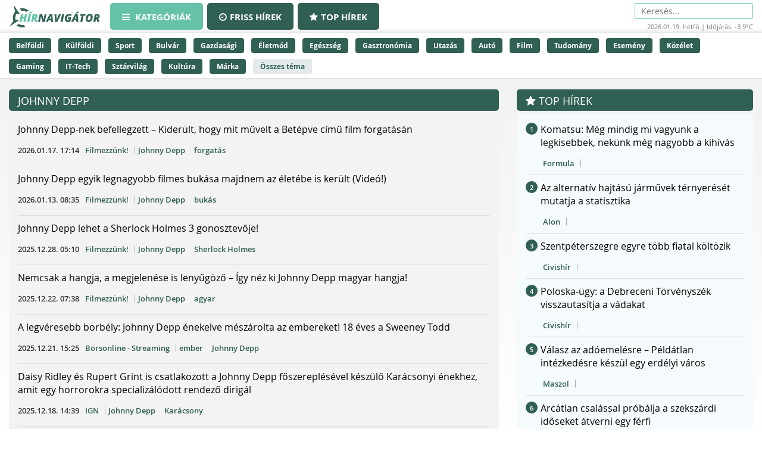

--- FILE ---
content_type: text/html;charset=UTF-8
request_url: https://hirnavigator.hu/tema/johnny-depp
body_size: 140317
content:
<!DOCTYPE html>
<html lang="hu" xmlns="http://www.w3.org/1999/xhtml"><head id="j_idt2"><link type="text/css" rel="stylesheet" href="/javax.faces.resource/theme.css.xhtml?ln=primefaces-aristo" /><script type="text/javascript" src="/javax.faces.resource/jquery/jquery.js.xhtml?ln=primefaces&amp;v=7.0"></script><script type="text/javascript" src="/javax.faces.resource/jquery/jquery-plugins.js.xhtml?ln=primefaces&amp;v=7.0"></script><script type="text/javascript" src="/javax.faces.resource/core.js.xhtml?ln=primefaces&amp;v=7.0"></script><link type="text/css" rel="stylesheet" href="/javax.faces.resource/components.css.xhtml?ln=primefaces&amp;v=7.0" /><script type="text/javascript" src="/javax.faces.resource/components.js.xhtml?ln=primefaces&amp;v=7.0"></script><script type="text/javascript">if(window.PrimeFaces){PrimeFaces.settings.locale='hu_HU';PrimeFaces.settings.projectStage='Development';}</script>
    <meta charset="utf-8" />
    <meta http-equiv="X-UA-Compatible" content="IE=edge" />
    <meta name="viewport" content="width=device-width, initial-scale=1" />

    <meta property="og:site_name" content="Hírnavigátor" />

    <title>Johnny Depp hírek
    </title>

    
    <script>(function(w,d,s,l,i){w[l]=w[l]||[];w[l].push({'gtm.start':
            new Date().getTime(),event:'gtm.js'});var f=d.getElementsByTagName(s)[0],
            j=d.createElement(s),dl=l!='dataLayer'?'&l='+l:'';j.async=true;j.src=
            'https://www.googletagmanager.com/gtm.js?id='+i+dl;f.parentNode.insertBefore(j,f);
            })(window,document,'script','dataLayer','GTM-K5KW4G4');

    </script>
    

    
    <script id="cookieyes" type="text/javascript" src="https://cdn-cookieyes.com/client_data/9efcf09345000f94b04c0dd3/script.js"></script>

    <link rel="stylesheet" href="/assets/plugins/font-awesome/css/font-awesome.min.css" />
    <link rel="stylesheet" href="/js/slick_nav/dist/slicknav.css" />

    <link rel="stylesheet" href="/css/style.css?version=2026011915" />
    <link rel="stylesheet" href="/css/featured-news.css" />
        <meta name="robots" content="noindex, follow" />
        <meta name="description" content="Johnny Depp - Legfrissebb hírek percről percre a legnépszerűbb hírcsatornáktól! Kövesd az aktuális eseményeket és ne maradj le semmiről." />
        <meta property="og:image" content="https://hirnavigator.hu/pics/default_article_pic.jpg" />
        <link rel="canonical" href="https://hirnavigator.hu/tema/johnny-depp" />

    <script type="text/javascript">
        var adsQueue = window.adsQueue || [];function noAB(a) { window.adsQueue.push(a); }var activateBanner = window.activateBanner || noAB;

    </script></head><body id="body" class="startpage day">

    
    <noscript>
        <iframe src="https://www.googletagmanager.com/ns.html?id=GTM-K5KW4G4" height="0" width="0" style="display:none;visibility:hidden"></iframe>
    </noscript>
<form id="j_idt12" name="j_idt12" method="post" action="/index_topics.xhtml" enctype="application/x-www-form-urlencoded">
<input type="hidden" name="j_idt12" value="j_idt12" />
<script id="j_idt12:j_idt13" type="text/javascript">remoteCountMethod = function() {PrimeFaces.ab({s:"j_idt12:j_idt13",f:"j_idt12",pa:arguments[0]});}</script><input type="hidden" name="javax.faces.ViewState" id="j_id1:javax.faces.ViewState:0" value="314759127655947627:2389523471315350716" autocomplete="off" />
</form>

    <script>
        function increaseCount(id) {
            remoteCountMethod([{name: 'id', value: id}]);

        }
    </script><div id="notification-dialog" class="ui-dialog ui-widget ui-widget-content ui-corner-all ui-shadow ui-hidden-container notification-dialog"><div class="ui-dialog-titlebar ui-widget-header ui-helper-clearfix ui-corner-top"><span id="notification-dialog_title" class="ui-dialog-title">Értesítések engedélyezése</span><a href="#" class="ui-dialog-titlebar-icon ui-dialog-titlebar-close ui-corner-all" aria-label="Close"><span class="ui-icon ui-icon-closethick"></span></a></div><div class="ui-dialog-content ui-widget-content" id="notification-dialog_content">

        <div class="body">Engedélyezi az értesítéseket a böngészőjében?</div>
<form id="j_idt16" name="j_idt16" method="post" action="/index_topics.xhtml" enctype="application/x-www-form-urlencoded">
<input type="hidden" name="j_idt16" value="j_idt16" />

            <p><input type="submit" name="j_idt16:j_idt18" value="Engedélyezem" class="btn btn-accept permission-btn" onclick="subscribe();" /><input type="submit" name="j_idt16:j_idt19" value="Nem engedélyezem" class="btn btn-decline permission-btn" onclick="unsubscribe();" />
            </p><input type="hidden" name="javax.faces.ViewState" id="j_id1:javax.faces.ViewState:1" value="314759127655947627:2389523471315350716" autocomplete="off" />
</form></div></div><script id="notification-dialog_s" type="text/javascript">$(function(){PrimeFaces.cw("Dialog","notification-dialog",{id:"notification-dialog",draggable:false,resizable:false,position:"center,top",closeOnEscape:true});});</script>

    <header class="header container-fluid no_padding">

        <div class="header_top container-fluid no_padding">
            <div class="header_top_inner container">
                <div class="logo">
                    <a href="/"><img src="/pics/logo.png" alt="Szuperhírek" /></a>
                </div>

                <nav class="navigation hidden-xs">
                    <div class="menu-header hidden-xs">
                        <ul id="menu-main_hu" class="menu">
                            <li id="menu-item-45" class="menu-item menu-item-active menu-item-type-post_type menu-item-object-page menu-item-45">
                                <a href="/">
                                    <span><i class="fa fa-bars"></i>
										Kategóriák
                                    </span>
                                </a>
                            </li>
                            <li id="menu-item-8" class="hidden-xs menu-item  menu-item-type-post_type menu-item-object-page menu-item-8">
                                <a href="/friss-hirek">
                                    <span><i class="fa fa-clock-o"></i>Friss hírek</span>
                                </a>
                            </li>
                            <li id="menu-item-9" class="hidden-xs menu-item  menu-item-type-post_type menu-item-object-page menu-item-8">
                                <a href="/top-hirek">
                                    <span><i class="fa fa-star"></i>Top hírek</span>
                                </a>
                            </li>

                        </ul>
                    </div>
                </nav>

                <nav class="navigation-xs visible-xs">
                    <div class="menu-header mobile-menu-header">
                        <span class="icon" onclick="toggleMobileMenu()" id="mobile-hamburger">
                            <i class="fa fa-bars"></i>
                        </span>
                    </div>
                    <div class="admin">
<form id="j_idt23" name="j_idt23" method="post" action="/index_topics.xhtml" enctype="application/x-www-form-urlencoded">
<input type="hidden" name="j_idt23" value="j_idt23" />
<input type="hidden" name="javax.faces.ViewState" id="j_id1:javax.faces.ViewState:2" value="314759127655947627:2389523471315350716" autocomplete="off" />
</form>
                    </div>

                    <div class="mobile-menu" id="mobile-menu">
                        <ul id="menu-main_mobile" class="menu">
                            <li id="menu-item-54" class="menu-item menu-item-type-post_type menu-item-object-page menu-item-54">
                                <a href="/top-hirek">Top hírek</a>
                            </li>
                                <li class="menu-item menu-item-type-post_type menu-item-object-page menu-item-46">
                                    <a href="/belfoldi-hirek">
                                        Belföldi
                                    </a>
                                </li>
                                <li class="menu-item menu-item-type-post_type menu-item-object-page menu-item-46">
                                    <a href="/kulfoldi-hirek">
                                        Külföldi
                                    </a>
                                </li>
                                <li class="menu-item menu-item-type-post_type menu-item-object-page menu-item-46">
                                    <a href="/sport-hirek">
                                        Sport
                                    </a>
                                </li>
                                <li class="menu-item menu-item-type-post_type menu-item-object-page menu-item-46">
                                    <a href="/bulvar-hirek">
                                        Bulvár
                                    </a>
                                </li>
                                <li class="menu-item menu-item-type-post_type menu-item-object-page menu-item-46">
                                    <a href="/gazdasag-hirek">
                                        Gazdasági
                                    </a>
                                </li>
                                <li class="menu-item menu-item-type-post_type menu-item-object-page menu-item-46">
                                    <a href="/eletmod-hirek">
                                        Életmód
                                    </a>
                                </li>
                                <li class="menu-item menu-item-type-post_type menu-item-object-page menu-item-46">
                                    <a href="/egeszseg-hirek">
                                        Egészség
                                    </a>
                                </li>
                                <li class="menu-item menu-item-type-post_type menu-item-object-page menu-item-46">
                                    <a href="/gasztronomia-hirek">
                                        Gasztronómia
                                    </a>
                                </li>
                                <li class="menu-item menu-item-type-post_type menu-item-object-page menu-item-46">
                                    <a href="/utazas-hirek">
                                        Utazás
                                    </a>
                                </li>
                                <li class="menu-item menu-item-type-post_type menu-item-object-page menu-item-46">
                                    <a href="/auto-hirek">
                                        Autó
                                    </a>
                                </li>
                                <li class="menu-item menu-item-type-post_type menu-item-object-page menu-item-46">
                                    <a href="/film-hirek">
                                        Film
                                    </a>
                                </li>
                                <li class="menu-item menu-item-type-post_type menu-item-object-page menu-item-46">
                                    <a href="/tudomany-hirek">
                                        Tudomány
                                    </a>
                                </li>
                                <li class="menu-item menu-item-type-post_type menu-item-object-page menu-item-46">
                                    <a href="/esemeny-hirek">
                                        Esemény
                                    </a>
                                </li>
                                <li class="menu-item menu-item-type-post_type menu-item-object-page menu-item-46">
                                    <a href="/kozelet-hirek">
                                        Közélet
                                    </a>
                                </li>
                                <li class="menu-item menu-item-type-post_type menu-item-object-page menu-item-46">
                                    <a href="/gaming-hirek">
                                        Gaming
                                    </a>
                                </li>
                                <li class="menu-item menu-item-type-post_type menu-item-object-page menu-item-46">
                                    <a href="/technologia-hirek">
                                        IT-Tech
                                    </a>
                                </li>
                                <li class="menu-item menu-item-type-post_type menu-item-object-page menu-item-46">
                                    <a href="/sztarvilag-hirek">
                                        Sztárvilág
                                    </a>
                                </li>
                                <li class="menu-item menu-item-type-post_type menu-item-object-page menu-item-46">
                                    <a href="/kultura-hirek">
                                        Kultúra
                                    </a>
                                </li>
                                <li class="menu-item menu-item-type-post_type menu-item-object-page menu-item-46">
                                    <a href="/marka-hirek">
                                        Márka
                                    </a>
                                </li>
                        </ul>
                    </div>
                </nav>

                <script>
					function toggleMobileMenu() {
						var menuIcon = document.getElementById("mobile-hamburger");

						var body = document.getElementById("body");

						var x = document.getElementById("mobile-menu");
						if (x.style.display === "block") {
							x.style.display = "none";
							menuIcon.style.color = (body.className.includes("day") ? "red" : "red");
						} else {
							x.style.display = "block";
							menuIcon.style.color = (body.className.includes("day") ? "black" : "white");
						}
					}





                </script>

                <div class="skin-type-changer" style="display:none;">
<form id="skin-type-changer" name="skin-type-changer" method="post" action="/index_topics.xhtml" enctype="application/x-www-form-urlencoded">
<input type="hidden" name="skin-type-changer" value="skin-type-changer" />
<script id="skin-type-changer:j_idt28" type="text/javascript">setNightMode = function() {PrimeFaces.ab({s:"skin-type-changer:j_idt28",f:"skin-type-changer",onco:function(xhr,status,args){location.reload();;},pa:arguments[0]});}</script><script id="skin-type-changer:j_idt29" type="text/javascript">setDayMode = function() {PrimeFaces.ab({s:"skin-type-changer:j_idt29",f:"skin-type-changer",onco:function(xhr,status,args){location.reload();;},pa:arguments[0]});}</script><script id="skin-type-changer:j_idt30" type="text/javascript">setHomePage = function() {PrimeFaces.ab({s:"skin-type-changer:j_idt30",f:"skin-type-changer",pa:arguments[0]});}</script><img id="skin-type-changer:moon" src="/img/moon.png?pfdrid_c=true" alt="" width="20" height="20" onclick="setNightMode()" /><input type="hidden" name="javax.faces.ViewState" id="j_id1:javax.faces.ViewState:3" value="314759127655947627:2389523471315350716" autocomplete="off" />
</form>
                </div>

                <div class="search hidden-xs">
                    <form action="/kereses" method="get">
                        <input placeholder="Keresés..." name="q" type="search" />
                    </form>
                    <div class="header_info_bar container-fluid no_padding">
                        <div class="header_info_inner">
                            <p>2026.01.19. hétfő | Időjárás: -3.9°C</p>
                        </div>
                    </div>
                </div>

                <div class="admin hidden-xs">
<form id="j_idt32" name="j_idt32" method="post" action="/index_topics.xhtml" enctype="application/x-www-form-urlencoded">
<input type="hidden" name="j_idt32" value="j_idt32" />
<input type="hidden" name="javax.faces.ViewState" id="j_id1:javax.faces.ViewState:4" value="314759127655947627:2389523471315350716" autocomplete="off" />
</form>
                </div>
            </div>
        </div>
        <div class="header_bottom container-fluid no_padding hidden-xs">
            <div class="header_bottom_inner container">
                    <a href="/belfoldi-hirek" class="trending_link">Belföldi</a>
                    <a href="/kulfoldi-hirek" class="trending_link">Külföldi</a>
                    <a href="/sport-hirek" class="trending_link">Sport</a>
                    <a href="/bulvar-hirek" class="trending_link">Bulvár</a>
                    <a href="/gazdasag-hirek" class="trending_link">Gazdasági</a>
                    <a href="/eletmod-hirek" class="trending_link">Életmód</a>
                    <a href="/egeszseg-hirek" class="trending_link">Egészség</a>
                    <a href="/gasztronomia-hirek" class="trending_link">Gasztronómia</a>
                    <a href="/utazas-hirek" class="trending_link">Utazás</a>
                    <a href="/auto-hirek" class="trending_link">Autó</a>
                    <a href="/film-hirek" class="trending_link">Film</a>
                    <a href="/tudomany-hirek" class="trending_link">Tudomány</a>
                    <a href="/esemeny-hirek" class="trending_link">Esemény</a>
                    <a href="/kozelet-hirek" class="trending_link">Közélet</a>
                    <a href="/gaming-hirek" class="trending_link">Gaming</a>
                    <a href="/technologia-hirek" class="trending_link">IT-Tech</a>
                    <a href="/sztarvilag-hirek" class="trending_link">Sztárvilág</a>
                    <a href="/kultura-hirek" class="trending_link">Kultúra</a>
                    <a href="/marka-hirek" class="trending_link">Márka</a>
                <a href="/temak" class="trending_link topics_link">Összes téma</a>
            </div>
        </div>
    </header>

    <div class="header_info_bar container-fluid no_padding hidden-sm hidden-md hidden-lg">
        <div class="header_info_inner container">
            <p>2026.01.19. hétfő | Időjárás: -3.9°C</p>
        </div>
    </div>
        <main class="container-fluid subpage_content no_padding">
            <div class="subpage_content_inner container no_padding">

    <div class="hidden-xs  container">
        <div id="hirnavigator.hu_leaderboard_superleaderboard_billboard" class="superleaderboard_billboard">
        </div>       
       <div class="ad_sign ad_sign_top col-xs-12"><p>- Hirdetés -</p></div>
    </div>
    <div class="hidden-sm hidden-md hidden-lg container">
        <div id="hirnavigator.hu_mobil_1" class="mobil_1">
        </div>
        <div class="ad_sign ad_sign_mobil col-xs-12"><p>- Hirdetés -</p></div>
    </div>
                <div class="subpage_content_left col-xs-12 col-sm-8">

                    <section class="news_block topics_block col-xs-12 no_padding">
                            <div class="subpage_content_inner container no_padding">
                                <div class="subpage_content_left col-xs-12 no_padding">

    <section class="news_block red_block col-xs-12 no_padding">
        <header class="block_header col-xs-12">
            <h1>Johnny Depp</h1>
        </header>
        <div class="block_content rounded_bottom col-xs-12 no_padding ">
                <article class="col-xs-12 no_padding news_box">
                    <a href="https://hirnavigator.hu/hir/9718646-johnny-depp-nek-befellegzett-kiderult-hogy-mit-muvelt-a-betepve-cimu-film-forgatasan" class="seo-link" rel="nofollow noopener" aria-hidden="true"></a>
                    <div class="news_box_content">
                        <header>
                            <h2>
                                    <a href="/olvas/9718646-johnny-depp-nek-befellegzett-kiderult-hogy-mit-muvelt-a-betepve-cimu-film-forgatasan" target="_blank">Johnny Depp-nek befellegzett – Kiderült, hogy mit művelt a Betépve című film forgatásán</a>
                            </h2>

    <div class="article_info"><script id="j_idt52:0:j_idt60_s" type="text/javascript">$(function(){PrimeFaces.cw("Tooltip","widget_j_idt52_0_j_idt60",{id:"j_idt52:0:j_idt60",showEffect:"fade",hideEffect:"fade"});});</script>

        <time class="timetag">
            <a href="https://hirnavigator.hu/hir/9718646-johnny-depp-nek-befellegzett-kiderult-hogy-mit-muvelt-a-betepve-cimu-film-forgatasan" title="2026.01.17. 17:14">2026.01.17. 17:14
            </a>
        </time><label class="provider_name">
            <a href="/hirportal/filmezzunk">Filmezzünk!</a></label>
        	<span class="topic_tag">
        		<a href="/tema/johnny-depp">Johnny Depp</a>
        	</span>
        	<span class="topic_tag">
        		<a href="/tema/forgatas">forgatás</a>
        	</span>

    </div>
                        </header>
                    </div>
                </article>
                <article class="col-xs-12 no_padding news_box">
                    <a href="https://hirnavigator.hu/hir/9698574-johnny-depp-egyik-legnagyobb-filmes-bukasa-majdnem-az-eletebe-is-kerult-video" class="seo-link" rel="nofollow noopener" aria-hidden="true"></a>
                    <div class="news_box_content">
                        <header>
                            <h2>
                                    <a href="/olvas/9698574-johnny-depp-egyik-legnagyobb-filmes-bukasa-majdnem-az-eletebe-is-kerult-video" target="_blank">Johnny Depp egyik legnagyobb filmes bukása majdnem az életébe is került (Videó!)</a>
                            </h2>

    <div class="article_info"><script id="j_idt52:1:j_idt60_s" type="text/javascript">$(function(){PrimeFaces.cw("Tooltip","widget_j_idt52_1_j_idt60",{id:"j_idt52:1:j_idt60",showEffect:"fade",hideEffect:"fade"});});</script>

        <time class="timetag">
            <a href="https://hirnavigator.hu/hir/9698574-johnny-depp-egyik-legnagyobb-filmes-bukasa-majdnem-az-eletebe-is-kerult-video" title="2026.01.13. 08:35">2026.01.13. 08:35
            </a>
        </time><label class="provider_name">
            <a href="/hirportal/filmezzunk">Filmezzünk!</a></label>
        	<span class="topic_tag">
        		<a href="/tema/johnny-depp">Johnny Depp</a>
        	</span>
        	<span class="topic_tag">
        		<a href="/tema/bukas">bukás</a>
        	</span>

    </div>
                        </header>
                    </div>
                </article>
                <article class="col-xs-12 no_padding news_box">
                    <a href="https://hirnavigator.hu/hir/9638183-johnny-depp-lehet-a-sherlock-holmes-3-gonosztevoje" class="seo-link" rel="nofollow noopener" aria-hidden="true"></a>
                    <div class="news_box_content">
                        <header>
                            <h2>
                                    <a href="/olvas/9638183-johnny-depp-lehet-a-sherlock-holmes-3-gonosztevoje" target="_blank">Johnny Depp lehet a Sherlock Holmes 3 gonosztevője!</a>
                            </h2>

    <div class="article_info"><script id="j_idt52:2:j_idt60_s" type="text/javascript">$(function(){PrimeFaces.cw("Tooltip","widget_j_idt52_2_j_idt60",{id:"j_idt52:2:j_idt60",showEffect:"fade",hideEffect:"fade"});});</script>

        <time class="timetag">
            <a href="https://hirnavigator.hu/hir/9638183-johnny-depp-lehet-a-sherlock-holmes-3-gonosztevoje" title="2025.12.28. 05:10">2025.12.28. 05:10
            </a>
        </time><label class="provider_name">
            <a href="/hirportal/filmezzunk">Filmezzünk!</a></label>
        	<span class="topic_tag">
        		<a href="/tema/johnny-depp">Johnny Depp</a>
        	</span>
        	<span class="topic_tag">
        		<a href="/tema/sherlock-holmes">Sherlock Holmes</a>
        	</span>

    </div>
                        </header>
                    </div>
                </article>
                <article class="col-xs-12 no_padding news_box">
                    <a href="https://hirnavigator.hu/hir/9619595-nemcsak-a-hangja-a-megjelenese-is-lenyugozo-igy-nez-ki-johnny-depp-magyar-hangja" class="seo-link" rel="nofollow noopener" aria-hidden="true"></a>
                    <div class="news_box_content">
                        <header>
                            <h2>
                                    <a href="/olvas/9619595-nemcsak-a-hangja-a-megjelenese-is-lenyugozo-igy-nez-ki-johnny-depp-magyar-hangja" target="_blank">Nemcsak a hangja, a megjelenése is lenyűgöző – Így néz ki Johnny Depp magyar hangja!</a>
                            </h2>

    <div class="article_info"><script id="j_idt52:3:j_idt60_s" type="text/javascript">$(function(){PrimeFaces.cw("Tooltip","widget_j_idt52_3_j_idt60",{id:"j_idt52:3:j_idt60",showEffect:"fade",hideEffect:"fade"});});</script>

        <time class="timetag">
            <a href="https://hirnavigator.hu/hir/9619595-nemcsak-a-hangja-a-megjelenese-is-lenyugozo-igy-nez-ki-johnny-depp-magyar-hangja" title="2025.12.22. 07:38">2025.12.22. 07:38
            </a>
        </time><label class="provider_name">
            <a href="/hirportal/filmezzunk">Filmezzünk!</a></label>
        	<span class="topic_tag">
        		<a href="/tema/johnny-depp">Johnny Depp</a>
        	</span>
        	<span class="topic_tag">
        		<a href="/tema/agyar">agyar</a>
        	</span>

    </div>
                        </header>
                    </div>
                </article>
                <article class="col-xs-12 no_padding news_box">
                    <a href="https://hirnavigator.hu/hir/9617912-a-legveresebb-borbely-johnny-depp-enekelve-meszarolta-az-embereket-18-eves-a-sweeney-todd" class="seo-link" rel="nofollow noopener" aria-hidden="true"></a>
                    <div class="news_box_content">
                        <header>
                            <h2>
                                    <a href="/olvas/9617912-a-legveresebb-borbely-johnny-depp-enekelve-meszarolta-az-embereket-18-eves-a-sweeney-todd" target="_blank">A legvéresebb borbély: Johnny Depp énekelve mészárolta az embereket! 18 éves a Sweeney Todd</a>
                            </h2>

    <div class="article_info"><script id="j_idt52:4:j_idt60_s" type="text/javascript">$(function(){PrimeFaces.cw("Tooltip","widget_j_idt52_4_j_idt60",{id:"j_idt52:4:j_idt60",showEffect:"fade",hideEffect:"fade"});});</script>

        <time class="timetag">
            <a href="https://hirnavigator.hu/hir/9617912-a-legveresebb-borbely-johnny-depp-enekelve-meszarolta-az-embereket-18-eves-a-sweeney-todd" title="2025.12.21. 15:25">2025.12.21. 15:25
            </a>
        </time><label class="provider_name">
            <a href="/hirportal/borsonline-streaming">Borsonline - Streaming</a></label>
        	<span class="topic_tag">
        		<a href="/tema/ember">ember</a>
        	</span>
        	<span class="topic_tag">
        		<a href="/tema/johnny-depp">Johnny Depp</a>
        	</span>

    </div>
                        </header>
                    </div>
                </article>
                <article class="col-xs-12 no_padding news_box">
                    <a href="https://hirnavigator.hu/hir/9606495-daisy-ridley-es-rupert-grint-is-csatlakozott-a-johnny-depp-foszereplesevel-keszulo-karacsonyi-enekhez-amit-egy-horrorokra-specializalodott-rendezo-dirigal" class="seo-link" rel="nofollow noopener" aria-hidden="true"></a>
                    <div class="news_box_content">
                        <header>
                            <h2>
                                    <a href="/olvas/9606495-daisy-ridley-es-rupert-grint-is-csatlakozott-a-johnny-depp-foszereplesevel-keszulo-karacsonyi-enekhez-amit-egy-horrorokra-specializalodott-rendezo-dirigal" target="_blank">Daisy Ridley és Rupert Grint is csatlakozott a Johnny Depp főszereplésével készülő Karácsonyi énekhez, amit egy horrorokra specializálódott rendező dirigál</a>
                            </h2>

    <div class="article_info"><script id="j_idt52:5:j_idt60_s" type="text/javascript">$(function(){PrimeFaces.cw("Tooltip","widget_j_idt52_5_j_idt60",{id:"j_idt52:5:j_idt60",showEffect:"fade",hideEffect:"fade"});});</script>

        <time class="timetag">
            <a href="https://hirnavigator.hu/hir/9606495-daisy-ridley-es-rupert-grint-is-csatlakozott-a-johnny-depp-foszereplesevel-keszulo-karacsonyi-enekhez-amit-egy-horrorokra-specializalodott-rendezo-dirigal" title="2025.12.18. 14:39">2025.12.18. 14:39
            </a>
        </time><label class="provider_name">
            <a href="/hirportal/ign">IGN</a></label>
        	<span class="topic_tag">
        		<a href="/tema/johnny-depp">Johnny Depp</a>
        	</span>
        	<span class="topic_tag">
        		<a href="/tema/karacsony">Karácsony</a>
        	</span>

    </div>
                        </header>
                    </div>
                </article>
                <article class="col-xs-12 no_padding news_box">
                    <a href="https://hirnavigator.hu/hir/9590077-johnny-depp-belevag-a-mester-es-margarita-megfilmesitesebe" class="seo-link" rel="nofollow noopener" aria-hidden="true"></a>
                    <div class="news_box_content">
                        <header>
                            <h2>
                                    <a href="/olvas/9590077-johnny-depp-belevag-a-mester-es-margarita-megfilmesitesebe" target="_blank">Johnny Depp belevág A Mester és Margarita megfilmesítésébe</a>
                            </h2>

    <div class="article_info"><script id="j_idt52:6:j_idt60_s" type="text/javascript">$(function(){PrimeFaces.cw("Tooltip","widget_j_idt52_6_j_idt60",{id:"j_idt52:6:j_idt60",showEffect:"fade",hideEffect:"fade"});});</script>

        <time class="timetag">
            <a href="https://hirnavigator.hu/hir/9590077-johnny-depp-belevag-a-mester-es-margarita-megfilmesitesebe" title="2025.12.14. 22:01">2025.12.14. 22:01
            </a>
        </time><label class="provider_name">
            <a href="/hirportal/konyves-magazin">Könyves Magazin</a></label>
        	<span class="topic_tag">
        		<a href="/tema/johnny-depp">Johnny Depp</a>
        	</span>

    </div>
                        </header>
                    </div>
                </article>
                <article class="col-xs-12 no_padding news_box">
                    <a href="https://hirnavigator.hu/hir/9588110-visszatekinto-35-eves-az-ollokezu-edward-tim-burton-es-johnny-depp-elso-kozos-filmje" class="seo-link" rel="nofollow noopener" aria-hidden="true"></a>
                    <div class="news_box_content">
                        <header>
                            <h2>
                                    <a href="/olvas/9588110-visszatekinto-35-eves-az-ollokezu-edward-tim-burton-es-johnny-depp-elso-kozos-filmje" target="_blank">[VISSZATEKINTŐ] 35 éves az Ollókezű Edward, Tim Burton és Johnny Depp első közös filmje</a>
                            </h2>

    <div class="article_info"><script id="j_idt52:7:j_idt60_s" type="text/javascript">$(function(){PrimeFaces.cw("Tooltip","widget_j_idt52_7_j_idt60",{id:"j_idt52:7:j_idt60",showEffect:"fade",hideEffect:"fade"});});</script>

        <time class="timetag">
            <a href="https://hirnavigator.hu/hir/9588110-visszatekinto-35-eves-az-ollokezu-edward-tim-burton-es-johnny-depp-elso-kozos-filmje" title="2025.12.14. 14:14">2025.12.14. 14:14
            </a>
        </time><label class="provider_name">
            <a href="/hirportal/ign">IGN</a></label>
        	<span class="topic_tag">
        		<a href="/tema/johnny-depp">Johnny Depp</a>
        	</span>
        	<span class="topic_tag">
        		<a href="/tema/tim-burton">Tim Burton</a>
        	</span>

    </div>
                        </header>
                    </div>
                </article>
                <article class="col-xs-12 no_padding news_box">
                    <a href="https://hirnavigator.hu/hir/9586762-itt-bukkanhat-fel-johnny-depp" class="seo-link" rel="nofollow noopener" aria-hidden="true"></a>
                    <div class="news_box_content">
                        <header>
                            <h2>
                                    <a href="/olvas/9586762-itt-bukkanhat-fel-johnny-depp" target="_blank">Itt bukkanhat fel Johnny Depp</a>
                            </h2>

    <div class="article_info"><script id="j_idt52:8:j_idt60_s" type="text/javascript">$(function(){PrimeFaces.cw("Tooltip","widget_j_idt52_8_j_idt60",{id:"j_idt52:8:j_idt60",showEffect:"fade",hideEffect:"fade"});});</script>

        <time class="timetag">
            <a href="https://hirnavigator.hu/hir/9586762-itt-bukkanhat-fel-johnny-depp" title="2025.12.14. 07:44">2025.12.14. 07:44
            </a>
        </time><label class="provider_name">
            <a href="/hirportal/mediapiac">Médiapiac</a></label>
        	<span class="topic_tag">
        		<a href="/tema/johnny-depp">Johnny Depp</a>
        	</span>

    </div>
                        </header>
                    </div>
                </article>
                <article class="col-xs-12 no_padding news_box">
                    <a href="https://hirnavigator.hu/hir/9585209-ez-a-randi-nagyon-melle-ment-15-eve-gabalyodott-ossze-angelina-jolie-es-johnny-depp" class="seo-link" rel="nofollow noopener" aria-hidden="true"></a>
                    <div class="news_box_content">
                        <header>
                            <h2>
                                    <a href="/olvas/9585209-ez-a-randi-nagyon-melle-ment-15-eve-gabalyodott-ossze-angelina-jolie-es-johnny-depp" target="_blank">Ez a randi nagyon mellé ment: 15 éve gabalyodott össze Angelina Jolie és Johnny Depp</a>
                            </h2>

    <div class="article_info"><script id="j_idt52:9:j_idt60_s" type="text/javascript">$(function(){PrimeFaces.cw("Tooltip","widget_j_idt52_9_j_idt60",{id:"j_idt52:9:j_idt60",showEffect:"fade",hideEffect:"fade"});});</script>

        <time class="timetag">
            <a href="https://hirnavigator.hu/hir/9585209-ez-a-randi-nagyon-melle-ment-15-eve-gabalyodott-ossze-angelina-jolie-es-johnny-depp" title="2025.12.13. 15:35">2025.12.13. 15:35
            </a>
        </time><label class="provider_name">
            <a href="/hirportal/borsonline-sztar">Borsonline - Sztár</a></label>
        	<span class="topic_tag">
        		<a href="/tema/angelina-jolie">Angelina Jolie</a>
        	</span>
        	<span class="topic_tag">
        		<a href="/tema/johnny-depp">Johnny Depp</a>
        	</span>

    </div>
                        </header>
                    </div>
                </article>
                <article class="col-xs-12 no_padding news_box">
                    <a href="https://hirnavigator.hu/hir/9580847-johnny-depp-csinalna-filmet-a-mester-es-margaritabol" class="seo-link" rel="nofollow noopener" aria-hidden="true"></a>
                    <div class="news_box_content">
                        <header>
                            <h2>
                                    <a href="/olvas/9580847-johnny-depp-csinalna-filmet-a-mester-es-margaritabol" target="_blank">Johnny Depp csinálna filmet A Mester és Margaritából</a>
                            </h2>

    <div class="article_info"><script id="j_idt52:10:j_idt60_s" type="text/javascript">$(function(){PrimeFaces.cw("Tooltip","widget_j_idt52_10_j_idt60",{id:"j_idt52:10:j_idt60",showEffect:"fade",hideEffect:"fade"});});</script>

        <time class="timetag">
            <a href="https://hirnavigator.hu/hir/9580847-johnny-depp-csinalna-filmet-a-mester-es-margaritabol" title="2025.12.12. 13:00">2025.12.12. 13:00
            </a>
        </time><label class="provider_name">
            <a href="/hirportal/24-hu">24.hu</a></label>
        	<span class="topic_tag">
        		<a href="/tema/johnny-depp">Johnny Depp</a>
        	</span>

    </div>
                        </header>
                    </div>
                </article>
                <article class="col-xs-12 no_padding news_box">
                    <a href="https://hirnavigator.hu/hir/9577573-johnny-depp-filmre-vinne-a-mester-es-margaritat" class="seo-link" rel="nofollow noopener" aria-hidden="true"></a>
                    <div class="news_box_content">
                        <header>
                            <h2>
                                    <a href="/olvas/9577573-johnny-depp-filmre-vinne-a-mester-es-margaritat" target="_blank">Johnny Depp filmre vinné A Mester és Margaritát</a>
                            </h2>

    <div class="article_info"><script id="j_idt52:11:j_idt60_s" type="text/javascript">$(function(){PrimeFaces.cw("Tooltip","widget_j_idt52_11_j_idt60",{id:"j_idt52:11:j_idt60",showEffect:"fade",hideEffect:"fade"});});</script>

        <time class="timetag">
            <a href="https://hirnavigator.hu/hir/9577573-johnny-depp-filmre-vinne-a-mester-es-margaritat" title="2025.12.11. 18:02">2025.12.11. 18:02
            </a>
        </time><label class="provider_name">
            <a href="/hirportal/10perc-hu">10perc.hu</a></label>
        	<span class="topic_tag">
        		<a href="/tema/johnny-depp">Johnny Depp</a>
        	</span>

    </div>
                        </header>
                    </div>
                </article>
                <article class="col-xs-12 no_padding news_box">
                    <a href="https://hirnavigator.hu/hir/9577390-johnny-depp-lanya-ebbe-a-nobe-szeretett-bele-fulig-lily-rose-es-danielle-mar-2-eve-egyutt-vannak" class="seo-link" rel="nofollow noopener" aria-hidden="true"></a>
                    <div class="news_box_content">
                        <header>
                            <h2>
                                    <a href="/olvas/9577390-johnny-depp-lanya-ebbe-a-nobe-szeretett-bele-fulig-lily-rose-es-danielle-mar-2-eve-egyutt-vannak" target="_blank">Johnny Depp lánya ebbe a nőbe szeretett bele fülig: Lily-Rose és Danielle már 2 éve együtt vannak</a>
                            </h2>

    <div class="article_info"><script id="j_idt52:12:j_idt60_s" type="text/javascript">$(function(){PrimeFaces.cw("Tooltip","widget_j_idt52_12_j_idt60",{id:"j_idt52:12:j_idt60",showEffect:"fade",hideEffect:"fade"});});</script>

        <time class="timetag">
            <a href="https://hirnavigator.hu/hir/9577390-johnny-depp-lanya-ebbe-a-nobe-szeretett-bele-fulig-lily-rose-es-danielle-mar-2-eve-egyutt-vannak" title="2025.12.11. 17:20">2025.12.11. 17:20
            </a>
        </time><label class="provider_name">
            <a href="/hirportal/femina">Femina</a></label>
        	<span class="topic_tag">
        		<a href="/tema/johnny-depp">Johnny Depp</a>
        	</span>
        	<span class="topic_tag">
        		<a href="/tema/egyutt">Együtt</a>
        	</span>

    </div>
                        </header>
                    </div>
                </article>
                <article class="col-xs-12 no_padding news_box">
                    <a href="https://hirnavigator.hu/hir/9577095-johnny-depp-viheti-filmre-a-mester-es-margaritat" class="seo-link" rel="nofollow noopener" aria-hidden="true"></a>
                    <div class="news_box_content">
                        <header>
                            <h2>
                                    <a href="/olvas/9577095-johnny-depp-viheti-filmre-a-mester-es-margaritat" target="_blank">Johnny Depp viheti filmre A Mester és Margaritát</a>
                            </h2>

    <div class="article_info"><script id="j_idt52:13:j_idt60_s" type="text/javascript">$(function(){PrimeFaces.cw("Tooltip","widget_j_idt52_13_j_idt60",{id:"j_idt52:13:j_idt60",showEffect:"fade",hideEffect:"fade"});});</script>

        <time class="timetag">
            <a href="https://hirnavigator.hu/hir/9577095-johnny-depp-viheti-filmre-a-mester-es-margaritat" title="2025.12.11. 16:11">2025.12.11. 16:11
            </a>
        </time><label class="provider_name">
            <a href="/hirportal/hvg-kultura">HVG - Kultúra</a></label>
        	<span class="topic_tag">
        		<a href="/tema/johnny-depp">Johnny Depp</a>
        	</span>

    </div>
                        </header>
                    </div>
                </article>
                <article class="col-xs-12 no_padding news_box">
                    <a href="https://hirnavigator.hu/hir/9576738-johnny-depp-filmet-csinal-a-mester-es-margaritabol" class="seo-link" rel="nofollow noopener" aria-hidden="true"></a>
                    <div class="news_box_content">
                        <header>
                            <h2>
                                    <a href="/olvas/9576738-johnny-depp-filmet-csinal-a-mester-es-margaritabol" target="_blank">Johnny Depp filmet csinál A Mester és Margaritából</a>
                            </h2>

    <div class="article_info"><script id="j_idt52:14:j_idt60_s" type="text/javascript">$(function(){PrimeFaces.cw("Tooltip","widget_j_idt52_14_j_idt60",{id:"j_idt52:14:j_idt60",showEffect:"fade",hideEffect:"fade"});});</script>

        <time class="timetag">
            <a href="https://hirnavigator.hu/hir/9576738-johnny-depp-filmet-csinal-a-mester-es-margaritabol" title="2025.12.11. 15:00">2025.12.11. 15:00
            </a>
        </time><label class="provider_name">
            <a href="/hirportal/esport-1">Esport 1</a></label>
        	<span class="topic_tag">
        		<a href="/tema/johnny-depp">Johnny Depp</a>
        	</span>

    </div>
                        </header>
                    </div>
                </article>
                <article class="col-xs-12 no_padding news_box">
                    <a href="https://hirnavigator.hu/hir/9576629-mire-keszul-szuperprodukcioban-ter-vissza-hollywoodba-a-kitaszitott-johnny-depp" class="seo-link" rel="nofollow noopener" aria-hidden="true"></a>
                    <div class="news_box_content">
                        <header>
                            <h2>
                                    <a href="/olvas/9576629-mire-keszul-szuperprodukcioban-ter-vissza-hollywoodba-a-kitaszitott-johnny-depp" target="_blank">Mire készül? Szuperprodukcióban tér vissza Hollywoodba a kitaszított Johnny Depp!</a>
                            </h2>

    <div class="article_info"><script id="j_idt52:15:j_idt60_s" type="text/javascript">$(function(){PrimeFaces.cw("Tooltip","widget_j_idt52_15_j_idt60",{id:"j_idt52:15:j_idt60",showEffect:"fade",hideEffect:"fade"});});</script>

        <time class="timetag">
            <a href="https://hirnavigator.hu/hir/9576629-mire-keszul-szuperprodukcioban-ter-vissza-hollywoodba-a-kitaszitott-johnny-depp" title="2025.12.11. 14:37">2025.12.11. 14:37
            </a>
        </time><label class="provider_name">
            <a href="/hirportal/borsonline-streaming">Borsonline - Streaming</a></label>
        	<span class="topic_tag">
        		<a href="/tema/hollywood">Hollywood</a>
        	</span>
        	<span class="topic_tag">
        		<a href="/tema/johnny-depp">Johnny Depp</a>
        	</span>

    </div>
                        </header>
                    </div>
                </article>
                <article class="col-xs-12 no_padding news_box">
                    <a href="https://hirnavigator.hu/hir/9575426-johnny-depp-hozza-el-nekunk-bulgakov-beszelo-fekete-macskajat" class="seo-link" rel="nofollow noopener" aria-hidden="true"></a>
                    <div class="news_box_content">
                        <header>
                            <h2>
                                    <a href="/olvas/9575426-johnny-depp-hozza-el-nekunk-bulgakov-beszelo-fekete-macskajat" target="_blank">Johnny Depp hozza el nekünk Bulgakov beszélő fekete macskáját</a>
                            </h2>

    <div class="article_info"><script id="j_idt52:16:j_idt60_s" type="text/javascript">$(function(){PrimeFaces.cw("Tooltip","widget_j_idt52_16_j_idt60",{id:"j_idt52:16:j_idt60",showEffect:"fade",hideEffect:"fade"});});</script>

        <time class="timetag">
            <a href="https://hirnavigator.hu/hir/9575426-johnny-depp-hozza-el-nekunk-bulgakov-beszelo-fekete-macskajat" title="2025.12.11. 10:51">2025.12.11. 10:51
            </a>
        </time><label class="provider_name">
            <a href="/hirportal/pc-guru">PC Guru</a></label>
        	<span class="topic_tag">
        		<a href="/tema/beszelo">beszélő</a>
        	</span>
        	<span class="topic_tag">
        		<a href="/tema/johnny-depp">Johnny Depp</a>
        	</span>

    </div>
                        </header>
                    </div>
                </article>
                <article class="col-xs-12 no_padding news_box">
                    <a href="https://hirnavigator.hu/hir/9573976-johnny-depptol-jon-a-mester-es-margarita-adaptacioja-o-lehet-a-foszereplo-is" class="seo-link" rel="nofollow noopener" aria-hidden="true"></a>
                    <div class="news_box_content">
                        <header>
                            <h2>
                                    <a href="/olvas/9573976-johnny-depptol-jon-a-mester-es-margarita-adaptacioja-o-lehet-a-foszereplo-is" target="_blank">Johnny Depptől jön A Mester és Margarita adaptációja, ő lehet a főszereplő is!</a>
                            </h2>

    <div class="article_info"><script id="j_idt52:17:j_idt60_s" type="text/javascript">$(function(){PrimeFaces.cw("Tooltip","widget_j_idt52_17_j_idt60",{id:"j_idt52:17:j_idt60",showEffect:"fade",hideEffect:"fade"});});</script>

        <time class="timetag">
            <a href="https://hirnavigator.hu/hir/9573976-johnny-depptol-jon-a-mester-es-margarita-adaptacioja-o-lehet-a-foszereplo-is" title="2025.12.11. 05:40">2025.12.11. 05:40
            </a>
        </time><label class="provider_name">
            <a href="/hirportal/mafab">Mafab</a></label>
        	<span class="topic_tag">
        		<a href="/tema/johnny-depp">Johnny Depp</a>
        	</span>

    </div>
                        </header>
                    </div>
                </article>
                <article class="col-xs-12 no_padding news_box">
                    <a href="https://hirnavigator.hu/hir/9573083-johnny-depp-uj-filmet-keszit-a-legendas-orosz-regenybol-a-mester-es-margaritabol-es-az-egyik-foszerepet-is-o-fogja-eljatszani" class="seo-link" rel="nofollow noopener" aria-hidden="true"></a>
                    <div class="news_box_content">
                        <header>
                            <h2>
                                    <a href="/olvas/9573083-johnny-depp-uj-filmet-keszit-a-legendas-orosz-regenybol-a-mester-es-margaritabol-es-az-egyik-foszerepet-is-o-fogja-eljatszani" target="_blank">Johnny Depp új filmet készít a legendás orosz regényből, A Mester és Margaritából, és az egyik főszerepet is ő fogja eljátszani</a>
                            </h2>

    <div class="article_info"><script id="j_idt52:18:j_idt60_s" type="text/javascript">$(function(){PrimeFaces.cw("Tooltip","widget_j_idt52_18_j_idt60",{id:"j_idt52:18:j_idt60",showEffect:"fade",hideEffect:"fade"});});</script>

        <time class="timetag">
            <a href="https://hirnavigator.hu/hir/9573083-johnny-depp-uj-filmet-keszit-a-legendas-orosz-regenybol-a-mester-es-margaritabol-es-az-egyik-foszerepet-is-o-fogja-eljatszani" title="2025.12.10. 18:24">2025.12.10. 18:24
            </a>
        </time><label class="provider_name">
            <a href="/hirportal/ign">IGN</a></label>
        	<span class="topic_tag">
        		<a href="/tema/johnny-depp">Johnny Depp</a>
        	</span>

    </div>
                        </header>
                    </div>
                </article>
                <article class="col-xs-12 no_padding news_box">
                    <a href="https://hirnavigator.hu/hir/9571576-nyakig-merultunk-a-hollywoodi-mocsokban-teriteken-johnny-depp-es-amber-heard" class="seo-link" rel="nofollow noopener" aria-hidden="true"></a>
                    <div class="news_box_content">
                        <header>
                            <h2>
                                    <a href="/olvas/9571576-nyakig-merultunk-a-hollywoodi-mocsokban-teriteken-johnny-depp-es-amber-heard" target="_blank">Nyakig merültünk a hollywoodi mocsokban: terítéken Johnny Depp és Amber Heard</a>
                            </h2>

    <div class="article_info"><script id="j_idt52:19:j_idt60_s" type="text/javascript">$(function(){PrimeFaces.cw("Tooltip","widget_j_idt52_19_j_idt60",{id:"j_idt52:19:j_idt60",showEffect:"fade",hideEffect:"fade"});});</script>

        <time class="timetag">
            <a href="https://hirnavigator.hu/hir/9571576-nyakig-merultunk-a-hollywoodi-mocsokban-teriteken-johnny-depp-es-amber-heard" title="2025.12.10. 13:19">2025.12.10. 13:19
            </a>
        </time><label class="provider_name">
            <a href="/hirportal/index">Index</a></label>
        	<span class="topic_tag">
        		<a href="/tema/johnny-depp">Johnny Depp</a>
        	</span>
        	<span class="topic_tag">
        		<a href="/tema/amber-heard">Amber Heard</a>
        	</span>

    </div>
                        </header>
                    </div>
                </article>
                <article class="col-xs-12 no_padding news_box">
                    <a href="https://hirnavigator.hu/hir/9525652-fel-sem-lehet-ismerni-johnny-depp-lanyat-sokkolo-fotokon-az-atalakulasa" class="seo-link" rel="nofollow noopener" aria-hidden="true"></a>
                    <div class="news_box_content">
                        <header>
                            <h2>
                                    <a href="/olvas/9525652-fel-sem-lehet-ismerni-johnny-depp-lanyat-sokkolo-fotokon-az-atalakulasa" target="_blank">Fel sem lehet ismerni Johnny Depp lányát, sokkoló fotókon az átalakulása</a>
                            </h2>

    <div class="article_info"><script id="j_idt52:20:j_idt60_s" type="text/javascript">$(function(){PrimeFaces.cw("Tooltip","widget_j_idt52_20_j_idt60",{id:"j_idt52:20:j_idt60",showEffect:"fade",hideEffect:"fade"});});</script>

        <time class="timetag">
            <a href="https://hirnavigator.hu/hir/9525652-fel-sem-lehet-ismerni-johnny-depp-lanyat-sokkolo-fotokon-az-atalakulasa" title="2025.11.29. 13:50">2025.11.29. 13:50
            </a>
        </time><label class="provider_name">
            <a href="/hirportal/index">Index</a></label>
        	<span class="topic_tag">
        		<a href="/tema/alakulas">alakulás</a>
        	</span>
        	<span class="topic_tag">
        		<a href="/tema/johnny-depp">Johnny Depp</a>
        	</span>

    </div>
                        </header>
                    </div>
                </article>
                <article class="col-xs-12 no_padding news_box">
                    <a href="https://hirnavigator.hu/hir/9516832-johnny-depp-lanya-felismerhetetlen-friss-fotoin-lily-rose-t-forgatas-kozben-orokitettek-meg" class="seo-link" rel="nofollow noopener" aria-hidden="true"></a>
                    <div class="news_box_content">
                        <header>
                            <h2>
                                    <a href="/olvas/9516832-johnny-depp-lanya-felismerhetetlen-friss-fotoin-lily-rose-t-forgatas-kozben-orokitettek-meg" target="_blank">Johnny Depp lánya felismerhetetlen friss fotóin: Lily-Rose-t forgatás közben örökítették meg</a>
                            </h2>

    <div class="article_info"><script id="j_idt52:21:j_idt60_s" type="text/javascript">$(function(){PrimeFaces.cw("Tooltip","widget_j_idt52_21_j_idt60",{id:"j_idt52:21:j_idt60",showEffect:"fade",hideEffect:"fade"});});</script>

        <time class="timetag">
            <a href="https://hirnavigator.hu/hir/9516832-johnny-depp-lanya-felismerhetetlen-friss-fotoin-lily-rose-t-forgatas-kozben-orokitettek-meg" title="2025.11.27. 13:20">2025.11.27. 13:20
            </a>
        </time><label class="provider_name">
            <a href="/hirportal/femina">Femina</a></label>
        	<span class="topic_tag">
        		<a href="/tema/forgatas">forgatás</a>
        	</span>
        	<span class="topic_tag">
        		<a href="/tema/johnny-depp">Johnny Depp</a>
        	</span>

    </div>
                        </header>
                    </div>
                </article>
                <article class="col-xs-12 no_padding news_box">
                    <a href="https://hirnavigator.hu/hir/9514914-te-jo-eg-igy-meg-sosem-lattuk-johnny-depp-lanyat-a-felismerhetetlensegig-megvaltozott-lily-rose-depp" class="seo-link" rel="nofollow noopener" aria-hidden="true"></a>
                    <div class="news_box_content">
                        <header>
                            <h2>
                                    <a href="/olvas/9514914-te-jo-eg-igy-meg-sosem-lattuk-johnny-depp-lanyat-a-felismerhetetlensegig-megvaltozott-lily-rose-depp" target="_blank">Te jó ég! Így még sosem láttuk Johnny Depp lányát – A felismerhetetlenségig megváltozott Lily-Rose Depp</a>
                            </h2>

    <div class="article_info"><script id="j_idt52:22:j_idt60_s" type="text/javascript">$(function(){PrimeFaces.cw("Tooltip","widget_j_idt52_22_j_idt60",{id:"j_idt52:22:j_idt60",showEffect:"fade",hideEffect:"fade"});});</script>

        <time class="timetag">
            <a href="https://hirnavigator.hu/hir/9514914-te-jo-eg-igy-meg-sosem-lattuk-johnny-depp-lanyat-a-felismerhetetlensegig-megvaltozott-lily-rose-depp" title="2025.11.27. 07:33">2025.11.27. 07:33
            </a>
        </time><label class="provider_name">
            <a href="/hirportal/starity">Starity</a></label>
        	<span class="topic_tag">
        		<a href="/tema/johnny-depp">Johnny Depp</a>
        	</span>

    </div>
                        </header>
                    </div>
                </article>
                <article class="col-xs-12 no_padding news_box">
                    <a href="https://hirnavigator.hu/hir/9508242-johnny-depp-lanya-felismerhetetlen-sokkolo-hogyan-nez-ki-lily-rose" class="seo-link" rel="nofollow noopener" aria-hidden="true"></a>
                    <div class="news_box_content">
                        <header>
                            <h2>
                                    <a href="/olvas/9508242-johnny-depp-lanya-felismerhetetlen-sokkolo-hogyan-nez-ki-lily-rose" target="_blank">Johnny Depp lánya felismerhetetlen: sokkoló, hogyan néz ki Lily-Rose</a>
                            </h2>

    <div class="article_info"><script id="j_idt52:23:j_idt60_s" type="text/javascript">$(function(){PrimeFaces.cw("Tooltip","widget_j_idt52_23_j_idt60",{id:"j_idt52:23:j_idt60",showEffect:"fade",hideEffect:"fade"});});</script>

        <time class="timetag">
            <a href="https://hirnavigator.hu/hir/9508242-johnny-depp-lanya-felismerhetetlen-sokkolo-hogyan-nez-ki-lily-rose" title="2025.11.25. 17:20">2025.11.25. 17:20
            </a>
        </time><label class="provider_name">
            <a href="/hirportal/femcafe-hu">Femcafe.hu</a></label>
        	<span class="topic_tag">
        		<a href="/tema/johnny-depp">Johnny Depp</a>
        	</span>
        	<span class="topic_tag">
        		<a href="/tema/hogyan">Hogyan</a>
        	</span>

    </div>
                        </header>
                    </div>
                </article>
                <article class="col-xs-12 no_padding news_box">
                    <a href="https://hirnavigator.hu/hir/9480839-a-johnny-depp-amber-heard-ugy-kulisszai-mogott-olvass-bele-a-hollywood-vampires-cimu-kotetbe" class="seo-link" rel="nofollow noopener" aria-hidden="true"></a>
                    <div class="news_box_content">
                        <header>
                            <h2>
                                    <a href="/olvas/9480839-a-johnny-depp-amber-heard-ugy-kulisszai-mogott-olvass-bele-a-hollywood-vampires-cimu-kotetbe" target="_blank">A Johnny Depp-Amber Heard ügy kulisszái mögött – Olvass bele a Hollywood Vampires című kötetbe!</a>
                            </h2>

    <div class="article_info"><script id="j_idt52:24:j_idt60_s" type="text/javascript">$(function(){PrimeFaces.cw("Tooltip","widget_j_idt52_24_j_idt60",{id:"j_idt52:24:j_idt60",showEffect:"fade",hideEffect:"fade"});});</script>

        <time class="timetag">
            <a href="https://hirnavigator.hu/hir/9480839-a-johnny-depp-amber-heard-ugy-kulisszai-mogott-olvass-bele-a-hollywood-vampires-cimu-kotetbe" title="2025.11.19. 12:24">2025.11.19. 12:24
            </a>
        </time><label class="provider_name">
            <a href="/hirportal/konyves-magazin">Könyves Magazin</a></label>
        	<span class="topic_tag">
        		<a href="/tema/amber-heard">Amber Heard</a>
        	</span>
        	<span class="topic_tag">
        		<a href="/tema/johnny-depp">Johnny Depp</a>
        	</span>

    </div>
                        </header>
                    </div>
                </article>
                <article class="col-xs-12 no_padding news_box">
                    <a href="https://hirnavigator.hu/hir/9466465-kalapacs-ala-kerul-ket-oldal-a-legendas-allatok-2-forgatokonyvebol-johnny-depp-jegyzeteivel" class="seo-link" rel="nofollow noopener" aria-hidden="true"></a>
                    <div class="news_box_content">
                        <header>
                            <h2>
                                    <a href="/olvas/9466465-kalapacs-ala-kerul-ket-oldal-a-legendas-allatok-2-forgatokonyvebol-johnny-depp-jegyzeteivel" target="_blank">Kalapács alá kerül két oldal a Legendás állatok 2 forgatókönyvéből – Johnny Depp jegyzeteivel</a>
                            </h2>

    <div class="article_info"><script id="j_idt52:25:j_idt60_s" type="text/javascript">$(function(){PrimeFaces.cw("Tooltip","widget_j_idt52_25_j_idt60",{id:"j_idt52:25:j_idt60",showEffect:"fade",hideEffect:"fade"});});</script>

        <time class="timetag">
            <a href="https://hirnavigator.hu/hir/9466465-kalapacs-ala-kerul-ket-oldal-a-legendas-allatok-2-forgatokonyvebol-johnny-depp-jegyzeteivel" title="2025.11.16. 09:00">2025.11.16. 09:00
            </a>
        </time><label class="provider_name">
            <a href="/hirportal/esport-1">Esport 1</a></label>
        	<span class="topic_tag">
        		<a href="/tema/allat">állat</a>
        	</span>
        	<span class="topic_tag">
        		<a href="/tema/johnny-depp">Johnny Depp</a>
        	</span>

    </div>
                        </header>
                    </div>
                </article>
                <article class="col-xs-12 no_padding news_box">
                    <a href="https://hirnavigator.hu/hir/9419700-megtorte-a-csendet-johnny-depp-kiderult-visszater-e-a-karib-tenger-kalozaiba" class="seo-link" rel="nofollow noopener" aria-hidden="true"></a>
                    <div class="news_box_content">
                        <header>
                            <h2>
                                    <a href="/olvas/9419700-megtorte-a-csendet-johnny-depp-kiderult-visszater-e-a-karib-tenger-kalozaiba" target="_blank">Megtörte a csendet Johnny Depp: kiderült, visszatér-e A Karib-tenger kalózaiba</a>
                            </h2>

    <div class="article_info"><script id="j_idt52:26:j_idt60_s" type="text/javascript">$(function(){PrimeFaces.cw("Tooltip","widget_j_idt52_26_j_idt60",{id:"j_idt52:26:j_idt60",showEffect:"fade",hideEffect:"fade"});});</script>

        <time class="timetag">
            <a href="https://hirnavigator.hu/hir/9419700-megtorte-a-csendet-johnny-depp-kiderult-visszater-e-a-karib-tenger-kalozaiba" title="2025.11.05. 16:40">2025.11.05. 16:40
            </a>
        </time><label class="provider_name">
            <a href="/hirportal/borsonline-sztar">Borsonline - Sztár</a></label>
        	<span class="topic_tag">
        		<a href="/tema/johnny-depp">Johnny Depp</a>
        	</span>
        	<span class="topic_tag">
        		<a href="/tema/tenger">Tenger</a>
        	</span>

    </div>
                        </header>
                    </div>
                </article>
                <article class="col-xs-12 no_padding news_box">
                    <a href="https://hirnavigator.hu/hir/9400534-johnny-depp-hires-halaljelenete-kis-hijan-tragediaba-torkollott-a-remalom-az-elm-utcaban-forgatasan" class="seo-link" rel="nofollow noopener" aria-hidden="true"></a>
                    <div class="news_box_content">
                        <header>
                            <h2>
                                    <a href="/olvas/9400534-johnny-depp-hires-halaljelenete-kis-hijan-tragediaba-torkollott-a-remalom-az-elm-utcaban-forgatasan" target="_blank">Johnny Depp híres haláljelenete kis híján tragédiába torkollott a Rémálom az Elm utcában forgatásán</a>
                            </h2>

    <div class="article_info"><script id="j_idt52:27:j_idt60_s" type="text/javascript">$(function(){PrimeFaces.cw("Tooltip","widget_j_idt52_27_j_idt60",{id:"j_idt52:27:j_idt60",showEffect:"fade",hideEffect:"fade"});});</script>

        <time class="timetag">
            <a href="https://hirnavigator.hu/hir/9400534-johnny-depp-hires-halaljelenete-kis-hijan-tragediaba-torkollott-a-remalom-az-elm-utcaban-forgatasan" title="2025.11.01. 09:01">2025.11.01. 09:01
            </a>
        </time><label class="provider_name">
            <a href="/hirportal/puliwood">Puliwood</a></label>
        	<span class="topic_tag">
        		<a href="/tema/forgatas">forgatás</a>
        	</span>
        	<span class="topic_tag">
        		<a href="/tema/johnny-depp">Johnny Depp</a>
        	</span>

    </div>
                        </header>
                    </div>
                </article>
                <article class="col-xs-12 no_padding news_box">
                    <a href="https://hirnavigator.hu/hir/9389255-johnny-depp-ujra-jack-sparrow-lehet-meg-a-vegen-tenyleg-jon-a-hatodik-a-karib-tenger-kalozai-mozi" class="seo-link" rel="nofollow noopener" aria-hidden="true"></a>
                    <div class="news_box_content">
                        <header>
                            <h2>
                                    <a href="/olvas/9389255-johnny-depp-ujra-jack-sparrow-lehet-meg-a-vegen-tenyleg-jon-a-hatodik-a-karib-tenger-kalozai-mozi" target="_blank">Johnny Depp újra Jack Sparrow lehet? Még a végén tényleg jön a hatodik A Karib-tenger kalózai-mozi</a>
                            </h2>

    <div class="article_info"><script id="j_idt52:28:j_idt60_s" type="text/javascript">$(function(){PrimeFaces.cw("Tooltip","widget_j_idt52_28_j_idt60",{id:"j_idt52:28:j_idt60",showEffect:"fade",hideEffect:"fade"});});</script>

        <time class="timetag">
            <a href="https://hirnavigator.hu/hir/9389255-johnny-depp-ujra-jack-sparrow-lehet-meg-a-vegen-tenyleg-jon-a-hatodik-a-karib-tenger-kalozai-mozi" title="2025.10.29. 18:32">2025.10.29. 18:32
            </a>
        </time><label class="provider_name">
            <a href="/hirportal/puliwood">Puliwood</a></label>
        	<span class="topic_tag">
        		<a href="/tema/johnny-depp">Johnny Depp</a>
        	</span>
        	<span class="topic_tag">
        		<a href="/tema/tenger">Tenger</a>
        	</span>

    </div>
                        </header>
                    </div>
                </article>
                <article class="col-xs-12 no_padding news_box">
                    <a href="https://hirnavigator.hu/hir/9372455-johnny-depp-ujra-jack-sparrow-kapitany-borebe-bujt-egy-halalosan-beteg-gyermek-miatt-video" class="seo-link" rel="nofollow noopener" aria-hidden="true"></a>
                    <div class="news_box_content">
                        <header>
                            <h2>
                                    <a href="/olvas/9372455-johnny-depp-ujra-jack-sparrow-kapitany-borebe-bujt-egy-halalosan-beteg-gyermek-miatt-video" target="_blank">Johnny Depp újra Jack Sparrow kapitány bőrébe bújt egy halálosan beteg gyermek miatt (Videó!)</a>
                            </h2>

    <div class="article_info"><script id="j_idt52:29:j_idt60_s" type="text/javascript">$(function(){PrimeFaces.cw("Tooltip","widget_j_idt52_29_j_idt60",{id:"j_idt52:29:j_idt60",showEffect:"fade",hideEffect:"fade"});});</script>

        <time class="timetag">
            <a href="https://hirnavigator.hu/hir/9372455-johnny-depp-ujra-jack-sparrow-kapitany-borebe-bujt-egy-halalosan-beteg-gyermek-miatt-video" title="2025.10.26. 06:10">2025.10.26. 06:10
            </a>
        </time><label class="provider_name">
            <a href="/hirportal/filmezzunk">Filmezzünk!</a></label>
        	<span class="topic_tag">
        		<a href="/tema/beteg-gyermek">beteg gyermek</a>
        	</span>
        	<span class="topic_tag">
        		<a href="/tema/johnny-depp">Johnny Depp</a>
        	</span>

    </div>
                        </header>
                    </div>
                </article>
                <article class="col-xs-12 no_padding news_box">
                    <a href="https://hirnavigator.hu/hir/9369300-johnny-depp-rajongok-figyelem-legendas-filmszerepet-vallalt-el-a-sztar" class="seo-link" rel="nofollow noopener" aria-hidden="true"></a>
                    <div class="news_box_content">
                        <header>
                            <h2>
                                    <a href="/olvas/9369300-johnny-depp-rajongok-figyelem-legendas-filmszerepet-vallalt-el-a-sztar" target="_blank">Johnny Depp rajongók figyelem! Legendás filmszerepet vállalt el a sztár</a>
                            </h2>

    <div class="article_info"><script id="j_idt52:30:j_idt60_s" type="text/javascript">$(function(){PrimeFaces.cw("Tooltip","widget_j_idt52_30_j_idt60",{id:"j_idt52:30:j_idt60",showEffect:"fade",hideEffect:"fade"});});</script>

        <time class="timetag">
            <a href="https://hirnavigator.hu/hir/9369300-johnny-depp-rajongok-figyelem-legendas-filmszerepet-vallalt-el-a-sztar" title="2025.10.25. 08:30">2025.10.25. 08:30
            </a>
        </time><label class="provider_name">
            <a href="/hirportal/origo">Origo</a></label>
        	<span class="topic_tag">
        		<a href="/tema/johnny-depp">Johnny Depp</a>
        	</span>
        	<span class="topic_tag">
        		<a href="/tema/figyelem">figyelem</a>
        	</span>

    </div>
                        </header>
                    </div>
                </article>
                <article class="col-xs-12 no_padding news_box">
                    <a href="https://hirnavigator.hu/hir/9367850-johnny-depp-visszater-hollywoodba-uj-szerepet-kapott" class="seo-link" rel="nofollow noopener" aria-hidden="true"></a>
                    <div class="news_box_content">
                        <header>
                            <h2>
                                    <a href="/olvas/9367850-johnny-depp-visszater-hollywoodba-uj-szerepet-kapott" target="_blank">Johnny Depp visszatér Hollywoodba, új szerepet kapott</a>
                            </h2>

    <div class="article_info"><script id="j_idt52:31:j_idt60_s" type="text/javascript">$(function(){PrimeFaces.cw("Tooltip","widget_j_idt52_31_j_idt60",{id:"j_idt52:31:j_idt60",showEffect:"fade",hideEffect:"fade"});});</script>

        <time class="timetag">
            <a href="https://hirnavigator.hu/hir/9367850-johnny-depp-visszater-hollywoodba-uj-szerepet-kapott" title="2025.10.24. 17:31">2025.10.24. 17:31
            </a>
        </time><label class="provider_name">
            <a href="/hirportal/starity">Starity</a></label>
        	<span class="topic_tag">
        		<a href="/tema/hollywood">Hollywood</a>
        	</span>
        	<span class="topic_tag">
        		<a href="/tema/johnny-depp">Johnny Depp</a>
        	</span>

    </div>
                        </header>
                    </div>
                </article>
                <article class="col-xs-12 no_padding news_box">
                    <a href="https://hirnavigator.hu/hir/9367714-kapzsi-uzsoras-lesz-johnny-depp-a-horrorfilmes-ti-west-uj-karacsonyi-filmjeben" class="seo-link" rel="nofollow noopener" aria-hidden="true"></a>
                    <div class="news_box_content">
                        <header>
                            <h2>
                                    <a href="/olvas/9367714-kapzsi-uzsoras-lesz-johnny-depp-a-horrorfilmes-ti-west-uj-karacsonyi-filmjeben" target="_blank">Kapzsi uzsorás lesz Johnny Depp a horrorfilmes Ti West új, karácsonyi filmjében</a>
                            </h2>

    <div class="article_info"><script id="j_idt52:32:j_idt60_s" type="text/javascript">$(function(){PrimeFaces.cw("Tooltip","widget_j_idt52_32_j_idt60",{id:"j_idt52:32:j_idt60",showEffect:"fade",hideEffect:"fade"});});</script>

        <time class="timetag">
            <a href="https://hirnavigator.hu/hir/9367714-kapzsi-uzsoras-lesz-johnny-depp-a-horrorfilmes-ti-west-uj-karacsonyi-filmjeben" title="2025.10.24. 17:00">2025.10.24. 17:00
            </a>
        </time><label class="provider_name">
            <a href="/hirportal/esport-1">Esport 1</a></label>
        	<span class="topic_tag">
        		<a href="/tema/johnny-depp">Johnny Depp</a>
        	</span>
        	<span class="topic_tag">
        		<a href="/tema/karacsony">Karácsony</a>
        	</span>

    </div>
                        </header>
                    </div>
                </article>
                <article class="col-xs-12 no_padding news_box">
                    <a href="https://hirnavigator.hu/hir/9366728-meglepo-szerepben-ter-vissza-johnny-depp-a-mozikba" class="seo-link" rel="nofollow noopener" aria-hidden="true"></a>
                    <div class="news_box_content">
                        <header>
                            <h2>
                                    <a href="/olvas/9366728-meglepo-szerepben-ter-vissza-johnny-depp-a-mozikba" target="_blank">Meglepő szerepben tér vissza Johnny Depp a mozikba</a>
                            </h2>

    <div class="article_info"><script id="j_idt52:33:j_idt60_s" type="text/javascript">$(function(){PrimeFaces.cw("Tooltip","widget_j_idt52_33_j_idt60",{id:"j_idt52:33:j_idt60",showEffect:"fade",hideEffect:"fade"});});</script>

        <time class="timetag">
            <a href="https://hirnavigator.hu/hir/9366728-meglepo-szerepben-ter-vissza-johnny-depp-a-mozikba" title="2025.10.24. 12:40">2025.10.24. 12:40
            </a>
        </time><label class="provider_name">
            <a href="/hirportal/mediapiac">Médiapiac</a></label>
        	<span class="topic_tag">
        		<a href="/tema/johnny-depp">Johnny Depp</a>
        	</span>

    </div>
                        </header>
                    </div>
                </article>
                <article class="col-xs-12 no_padding news_box">
                    <a href="https://hirnavigator.hu/hir/9365103-ugy-fest-johnny-depp-lesz-a-kovetkezo-scrooge-es-nem-akarki-kapta-a-rendezoi-szeket" class="seo-link" rel="nofollow noopener" aria-hidden="true"></a>
                    <div class="news_box_content">
                        <header>
                            <h2>
                                    <a href="/olvas/9365103-ugy-fest-johnny-depp-lesz-a-kovetkezo-scrooge-es-nem-akarki-kapta-a-rendezoi-szeket" target="_blank">Úgy fest, Johnny Depp lesz a következő Scrooge, és nem akárki kapta a rendezői széket!</a>
                            </h2>

    <div class="article_info"><script id="j_idt52:34:j_idt60_s" type="text/javascript">$(function(){PrimeFaces.cw("Tooltip","widget_j_idt52_34_j_idt60",{id:"j_idt52:34:j_idt60",showEffect:"fade",hideEffect:"fade"});});</script>

        <time class="timetag">
            <a href="https://hirnavigator.hu/hir/9365103-ugy-fest-johnny-depp-lesz-a-kovetkezo-scrooge-es-nem-akarki-kapta-a-rendezoi-szeket" title="2025.10.24. 05:42">2025.10.24. 05:42
            </a>
        </time><label class="provider_name">
            <a href="/hirportal/mafab">Mafab</a></label>
        	<span class="topic_tag">
        		<a href="/tema/johnny-depp">Johnny Depp</a>
        	</span>
        	<span class="topic_tag">
        		<a href="/tema/kovet">követ</a>
        	</span>

    </div>
                        </header>
                    </div>
                </article>
                <article class="col-xs-12 no_padding news_box">
                    <a href="https://hirnavigator.hu/hir/9364680-tenyleg-visszater-johnny-depp-egy-nagyobb-hollywoodi-produkcioban-jatszhat-foszerepet-es-korunk-egyik-legeredetibb-horrorrendezoje-fogja-dirigalni-a-karacsonyi-filmet" class="seo-link" rel="nofollow noopener" aria-hidden="true"></a>
                    <div class="news_box_content">
                        <header>
                            <h2>
                                    <a href="/olvas/9364680-tenyleg-visszater-johnny-depp-egy-nagyobb-hollywoodi-produkcioban-jatszhat-foszerepet-es-korunk-egyik-legeredetibb-horrorrendezoje-fogja-dirigalni-a-karacsonyi-filmet" target="_blank">Tényleg visszatér: Johnny Depp egy nagyobb hollywoodi produkcióban játszhat főszerepet, és korunk egyik legeredetibb horrorrendezője fogja dirigálni a karácsonyi filmet</a>
                            </h2>

    <div class="article_info"><script id="j_idt52:35:j_idt60_s" type="text/javascript">$(function(){PrimeFaces.cw("Tooltip","widget_j_idt52_35_j_idt60",{id:"j_idt52:35:j_idt60",showEffect:"fade",hideEffect:"fade"});});</script>

        <time class="timetag">
            <a href="https://hirnavigator.hu/hir/9364680-tenyleg-visszater-johnny-depp-egy-nagyobb-hollywoodi-produkcioban-jatszhat-foszerepet-es-korunk-egyik-legeredetibb-horrorrendezoje-fogja-dirigalni-a-karacsonyi-filmet" title="2025.10.23. 20:41">2025.10.23. 20:41
            </a>
        </time><label class="provider_name">
            <a href="/hirportal/ign">IGN</a></label>
        	<span class="topic_tag">
        		<a href="/tema/johnny-depp">Johnny Depp</a>
        	</span>
        	<span class="topic_tag">
        		<a href="/tema/karacsony">Karácsony</a>
        	</span>

    </div>
                        </header>
                    </div>
                </article>
                <article class="col-xs-12 no_padding news_box">
                    <a href="https://hirnavigator.hu/hir/9355411-johnny-depp-karrierjenek-egyik-legsotetebb-alakitasa-egy-gengszterfilmben" class="seo-link" rel="nofollow noopener" aria-hidden="true"></a>
                    <div class="news_box_content">
                        <header>
                            <h2>
                                    <a href="/olvas/9355411-johnny-depp-karrierjenek-egyik-legsotetebb-alakitasa-egy-gengszterfilmben" target="_blank">Johnny Depp karrierjének egyik legsötétebb alakítása egy gengszterfilmben</a>
                            </h2>

    <div class="article_info"><script id="j_idt52:36:j_idt60_s" type="text/javascript">$(function(){PrimeFaces.cw("Tooltip","widget_j_idt52_36_j_idt60",{id:"j_idt52:36:j_idt60",showEffect:"fade",hideEffect:"fade"});});</script>

        <time class="timetag">
            <a href="https://hirnavigator.hu/hir/9355411-johnny-depp-karrierjenek-egyik-legsotetebb-alakitasa-egy-gengszterfilmben" title="2025.10.21. 19:40">2025.10.21. 19:40
            </a>
        </time><label class="provider_name">
            <a href="/hirportal/liner">Liner</a></label>
        	<span class="topic_tag">
        		<a href="/tema/alakitas">alakítás</a>
        	</span>
        	<span class="topic_tag">
        		<a href="/tema/johnny-depp">Johnny Depp</a>
        	</span>

    </div>
                        </header>
                    </div>
                </article>
        </div>
    </section>
                                </div>
                            </div>

                    </section>
					<div class="col-xs-12">

 
    <div class="hidden-xs col-xs-12 ">
        <div id="hirnavigator.hu_wideboard" class="wideboard">
        </div>
        <div class="ad_sign ad_sign_wide col-xs-12"><p>- Hirdetés -</p></div>
    </div>

    <div class="hidden-sm hidden-md hidden-lg col-xs-12">
        <div id="hirnavigator.hu_mobil_3" class="mobil_3">
        </div>
        <div class="ad_sign ad_sign_mobil col-xs-12"><p>- Hirdetés -</p></div>
    </div>
               		</div>
                </div>

    <div class="subpage_content_sidebar col-xs-12 col-sm-4 no_padding">
        <section class="news_block red_block sidebar_block col-xs-12">
            <header class="block_header col-xs-12">
                <a class="header_link" href="/top-hirek">
                    <i class="fa fa-star"></i> Top hírek
                </a>
            </header>
            <div class="block_content col-xs-12 no_padding">
                    <article class="col-xs-12 no_padding news_box">
                        <a href="https://hirnavigator.hu/hir/9724962-komatsu-meg-mindig-mi-vagyunk-a-legkisebbek-nekunk-meg-nagyobb-a-kihivas" class="seo-link" rel="nofollow noopener" aria-hidden="true"></a>
                        <div class="news_box_content news_box_content_ordered">
                            <header>
                                <span class="timetag timetag_order">
                                    <span>1
                                    </span>
                                </span>
                                <h2>
                                        <a href="/olvas/9724962-komatsu-meg-mindig-mi-vagyunk-a-legkisebbek-nekunk-meg-nagyobb-a-kihivas" target="_blank">Komatsu: Még mindig mi vagyunk a legkisebbek, nekünk még nagyobb a kihívás</a>
                                </h2>

                            </header>
                            <div class="article_info article_info_order"><script id="j_idt79:0:j_idt88_s" type="text/javascript">$(function(){PrimeFaces.cw("Tooltip","widget_j_idt79_0_j_idt88",{id:"j_idt79:0:j_idt88",showEffect:"fade",hideEffect:"fade"});});</script><label class="provider_name">
        	<a href="/hirportal/formula">Formula</a></label>
                            </div>
                        </div>
                    </article>
                    <article class="col-xs-12 no_padding news_box">
                        <a href="https://hirnavigator.hu/hir/9723699-az-alternativ-hajtasu-jarmuvek-ternyereset-mutatja-a-statisztika" class="seo-link" rel="nofollow noopener" aria-hidden="true"></a>
                        <div class="news_box_content news_box_content_ordered">
                            <header>
                                <span class="timetag timetag_order">
                                    <span>2
                                    </span>
                                </span>
                                <h2>
                                        <a href="/olvas/9723699-az-alternativ-hajtasu-jarmuvek-ternyereset-mutatja-a-statisztika" target="_blank">Az alternatív hajtású járművek térnyerését mutatja a statisztika</a>
                                </h2>

                            </header>
                            <div class="article_info article_info_order"><script id="j_idt79:1:j_idt88_s" type="text/javascript">$(function(){PrimeFaces.cw("Tooltip","widget_j_idt79_1_j_idt88",{id:"j_idt79:1:j_idt88",showEffect:"fade",hideEffect:"fade"});});</script><label class="provider_name">
        	<a href="/hirportal/alon">Alon</a></label>
                            </div>
                        </div>
                    </article>
                    <article class="col-xs-12 no_padding news_box">
                        <a href="https://hirnavigator.hu/hir/9724565-szentpeterszegre-egyre-tobb-fiatal-koltozik" class="seo-link" rel="nofollow noopener" aria-hidden="true"></a>
                        <div class="news_box_content news_box_content_ordered">
                            <header>
                                <span class="timetag timetag_order">
                                    <span>3
                                    </span>
                                </span>
                                <h2>
                                        <a href="/olvas/9724565-szentpeterszegre-egyre-tobb-fiatal-koltozik" target="_blank">Szentpéterszegre egyre több fiatal költözik</a>
                                </h2>

                            </header>
                            <div class="article_info article_info_order"><script id="j_idt79:2:j_idt88_s" type="text/javascript">$(function(){PrimeFaces.cw("Tooltip","widget_j_idt79_2_j_idt88",{id:"j_idt79:2:j_idt88",showEffect:"fade",hideEffect:"fade"});});</script><label class="provider_name">
        	<a href="/hirportal/civishir">Civishír</a></label>
                            </div>
                        </div>
                    </article>
                    <article class="col-xs-12 no_padding news_box">
                        <a href="https://hirnavigator.hu/hir/9724263-poloska-ugy-a-debreceni-torvenyszek-visszautasitja-a-vadakat" class="seo-link" rel="nofollow noopener" aria-hidden="true"></a>
                        <div class="news_box_content news_box_content_ordered">
                            <header>
                                <span class="timetag timetag_order">
                                    <span>4
                                    </span>
                                </span>
                                <h2>
                                        <a href="/olvas/9724263-poloska-ugy-a-debreceni-torvenyszek-visszautasitja-a-vadakat" target="_blank">Poloska-ügy: a Debreceni Törvényszék visszautasítja a vádakat</a>
                                </h2>

                            </header>
                            <div class="article_info article_info_order"><script id="j_idt79:3:j_idt88_s" type="text/javascript">$(function(){PrimeFaces.cw("Tooltip","widget_j_idt79_3_j_idt88",{id:"j_idt79:3:j_idt88",showEffect:"fade",hideEffect:"fade"});});</script><label class="provider_name">
        	<a href="/hirportal/civishir">Civishír</a></label>
                            </div>
                        </div>
                    </article>
                    <article class="col-xs-12 no_padding news_box">
                        <a href="https://hirnavigator.hu/hir/9725184-valasz-az-adoemelesre-peldatlan-intezkedesre-keszul-egy-erdelyi-varos" class="seo-link" rel="nofollow noopener" aria-hidden="true"></a>
                        <div class="news_box_content news_box_content_ordered">
                            <header>
                                <span class="timetag timetag_order">
                                    <span>5
                                    </span>
                                </span>
                                <h2>
                                        <a href="/olvas/9725184-valasz-az-adoemelesre-peldatlan-intezkedesre-keszul-egy-erdelyi-varos" target="_blank">Válasz az adóemelésre – Példátlan intézkedésre készül egy erdélyi város</a>
                                </h2>

                            </header>
                            <div class="article_info article_info_order"><script id="j_idt79:4:j_idt88_s" type="text/javascript">$(function(){PrimeFaces.cw("Tooltip","widget_j_idt79_4_j_idt88",{id:"j_idt79:4:j_idt88",showEffect:"fade",hideEffect:"fade"});});</script><label class="provider_name">
        	<a href="/hirportal/maszol">Maszol</a></label>
                            </div>
                        </div>
                    </article>
                    <article class="col-xs-12 no_padding news_box">
                        <a href="https://hirnavigator.hu/hir/9724822-arcatlan-csalassal-probalja-a-szekszardi-idoseket-atverni-egy-ferfi" class="seo-link" rel="nofollow noopener" aria-hidden="true"></a>
                        <div class="news_box_content news_box_content_ordered">
                            <header>
                                <span class="timetag timetag_order">
                                    <span>6
                                    </span>
                                </span>
                                <h2>
                                        <a href="/olvas/9724822-arcatlan-csalassal-probalja-a-szekszardi-idoseket-atverni-egy-ferfi" target="_blank">Arcátlan csalással próbálja a szekszárdi időseket átverni egy férfi</a>
                                </h2>

                            </header>
                            <div class="article_info article_info_order"><script id="j_idt79:5:j_idt88_s" type="text/javascript">$(function(){PrimeFaces.cw("Tooltip","widget_j_idt79_5_j_idt88",{id:"j_idt79:5:j_idt88",showEffect:"fade",hideEffect:"fade"});});</script><label class="provider_name">
        	<a href="/hirportal/teol">Teol</a></label>
                            </div>
                        </div>
                    </article>
                    <article class="col-xs-12 no_padding news_box">
                        <a href="https://hirnavigator.hu/hir/9724422-ismet-extra-szazmilliardokat-hoz-a-februar-am-szinte-biztos-hogy-csak-a-penz-toredeke-kamatozik-majd" class="seo-link" rel="nofollow noopener" aria-hidden="true"></a>
                        <div class="news_box_content news_box_content_ordered">
                            <header>
                                <span class="timetag timetag_order">
                                    <span>7
                                    </span>
                                </span>
                                <h2>
                                        <a href="/olvas/9724422-ismet-extra-szazmilliardokat-hoz-a-februar-am-szinte-biztos-hogy-csak-a-penz-toredeke-kamatozik-majd" target="_blank">Ismét extra százmilliárdokat hoz a február, ám szinte biztos, hogy csak a pénz töredéke kamatozik majd</a>
                                </h2>

                            </header>
                            <div class="article_info article_info_order"><script id="j_idt79:6:j_idt88_s" type="text/javascript">$(function(){PrimeFaces.cw("Tooltip","widget_j_idt79_6_j_idt88",{id:"j_idt79:6:j_idt88",showEffect:"fade",hideEffect:"fade"});});</script><label class="provider_name">
        	<a href="/hirportal/trademagazin">Trademagazin</a></label>
                            </div>
                        </div>
                    </article>
                    <article class="col-xs-12 no_padding news_box">
                        <a href="https://hirnavigator.hu/hir/9724287-meghalt-egy-versenyzo-a-tihany-trail-futoversenyen" class="seo-link" rel="nofollow noopener" aria-hidden="true"></a>
                        <div class="news_box_content news_box_content_ordered">
                            <header>
                                <span class="timetag timetag_order">
                                    <span>8
                                    </span>
                                </span>
                                <h2>
                                        <a href="/olvas/9724287-meghalt-egy-versenyzo-a-tihany-trail-futoversenyen" target="_blank">Meghalt egy versenyző a Tihany Trail futóversenyen</a>
                                </h2>

                            </header>
                            <div class="article_info article_info_order"><script id="j_idt79:7:j_idt88_s" type="text/javascript">$(function(){PrimeFaces.cw("Tooltip","widget_j_idt79_7_j_idt88",{id:"j_idt79:7:j_idt88",showEffect:"fade",hideEffect:"fade"});});</script><label class="provider_name">
        	<a href="/hirportal/index-belfold">Index - Belföld</a></label>
                            </div>
                        </div>
                    </article>
                    <article class="col-xs-12 no_padding news_box">
                        <a href="https://hirnavigator.hu/hir/9724197-ez-a-vilag-szegyene-vicc-kategoria-nagy-adam-nem-hagyta-szo-nelkul-a-tortenteket" class="seo-link" rel="nofollow noopener" aria-hidden="true"></a>
                        <div class="news_box_content news_box_content_ordered">
                            <header>
                                <span class="timetag timetag_order">
                                    <span>9
                                    </span>
                                </span>
                                <h2>
                                        <a href="/olvas/9724197-ez-a-vilag-szegyene-vicc-kategoria-nagy-adam-nem-hagyta-szo-nelkul-a-tortenteket" target="_blank">„Ez a világ szégyene, vicc kategória” – Nagy Ádám nem hagyta szó nélkül a történteket</a>
                                </h2>

                            </header>
                            <div class="article_info article_info_order"><script id="j_idt79:8:j_idt88_s" type="text/javascript">$(function(){PrimeFaces.cw("Tooltip","widget_j_idt79_8_j_idt88",{id:"j_idt79:8:j_idt88",showEffect:"fade",hideEffect:"fade"});});</script><label class="provider_name">
        	<a href="/hirportal/borsonline-sport">Borsonline - Sport</a></label>
                            </div>
                        </div>
                    </article>
                    <article class="col-xs-12 no_padding news_box">
                        <a href="https://hirnavigator.hu/hir/9724071-fantasztikus-hirre-ebredhettek-a-magyar-diakok-regota-vart-lehetoseget-kapnak" class="seo-link" rel="nofollow noopener" aria-hidden="true"></a>
                        <div class="news_box_content news_box_content_ordered">
                            <header>
                                <span class="timetag timetag_order">
                                    <span>10
                                    </span>
                                </span>
                                <h2>
                                        <a href="/olvas/9724071-fantasztikus-hirre-ebredhettek-a-magyar-diakok-regota-vart-lehetoseget-kapnak" target="_blank">Fantasztikus hírre ébredhettek a magyar diákok – régóta várt lehetőséget kapnak</a>
                                </h2>

                            </header>
                            <div class="article_info article_info_order"><script id="j_idt79:9:j_idt88_s" type="text/javascript">$(function(){PrimeFaces.cw("Tooltip","widget_j_idt79_9_j_idt88",{id:"j_idt79:9:j_idt88",showEffect:"fade",hideEffect:"fade"});});</script><label class="provider_name">
        	<a href="/hirportal/liner">Liner</a></label>
                            </div>
                        </div>
                    </article>
            </div>
            <footer class="block_footer col-xs-12 no_padding">
                <a href="/top-hirek">Top hírek</a>
            </footer>
        </section>
        <section class="news_block red_block sidebar_block col-xs-12">
            <header class="block_header col-xs-12">
                <a class="header_link" href="/top-hirek/12ora">
                    <i class="fa fa-star"></i> Top hírek 12 óra
                </a>
            </header>
            <div class="block_content col-xs-12 no_padding">
                    <article class="col-xs-12 no_padding news_box">
                        <a href="https://hirnavigator.hu/hir/9723043-kit-harrington-jon-snow-sorozatanak-otlete-meg-az-hbo-nak-is-tul-sotet-volt" class="seo-link" rel="nofollow noopener" aria-hidden="true"></a>
                        <div class="news_box_content news_box_content_ordered">
                            <header>
                                <span class="timetag timetag_order">
                                    <span>1
                                    </span>
                                </span>
                                <h2>
                                        <a href="/olvas/9723043-kit-harrington-jon-snow-sorozatanak-otlete-meg-az-hbo-nak-is-tul-sotet-volt" target="_blank">Kit Harrington Jon Snow-sorozatának ötlete még az HBO-nak is túl sötét volt</a>
                                </h2>

                            </header>
                            <div class="article_info article_info_order"><script id="j_idt95:0:j_idt104_s" type="text/javascript">$(function(){PrimeFaces.cw("Tooltip","widget_j_idt95_0_j_idt104",{id:"j_idt95:0:j_idt104",showEffect:"fade",hideEffect:"fade"});});</script><label class="provider_name">
        	<a href="/hirportal/puliwood">Puliwood</a></label>
                            </div>
                        </div>
                    </article>
                    <article class="col-xs-12 no_padding news_box">
                        <a href="https://hirnavigator.hu/hir/9723744-hazibuli-finn-nyelvrokonainkkal-heidenfest-koncertbeszamolo-2026-januar-17-barba-negra" class="seo-link" rel="nofollow noopener" aria-hidden="true"></a>
                        <div class="news_box_content news_box_content_ordered">
                            <header>
                                <span class="timetag timetag_order">
                                    <span>2
                                    </span>
                                </span>
                                <h2>
                                        <a href="/olvas/9723744-hazibuli-finn-nyelvrokonainkkal-heidenfest-koncertbeszamolo-2026-januar-17-barba-negra" target="_blank">Házibuli finn nyelvrokonainkkal: Heidenfest-koncertbeszámoló – 2026. január 17., Barba Negra</a>
                                </h2>

                            </header>
                            <div class="article_info article_info_order"><script id="j_idt95:1:j_idt104_s" type="text/javascript">$(function(){PrimeFaces.cw("Tooltip","widget_j_idt95_1_j_idt104",{id:"j_idt95:1:j_idt104",showEffect:"fade",hideEffect:"fade"});});</script><label class="provider_name">
        	<a href="/hirportal/rockbook">Rockbook</a></label>
                            </div>
                        </div>
                    </article>
                    <article class="col-xs-12 no_padding news_box">
                        <a href="https://hirnavigator.hu/hir/9723210-felhaborito-hogy-mit-tett-a-sajat-gyermekevel-egy-zalaban-csavargo-osztrak-allampolgar" class="seo-link" rel="nofollow noopener" aria-hidden="true"></a>
                        <div class="news_box_content news_box_content_ordered">
                            <header>
                                <span class="timetag timetag_order">
                                    <span>3
                                    </span>
                                </span>
                                <h2>
                                        <a href="/olvas/9723210-felhaborito-hogy-mit-tett-a-sajat-gyermekevel-egy-zalaban-csavargo-osztrak-allampolgar" target="_blank">Felháborító, hogy mit tett a saját gyermekével egy Zalában csavargó osztrák állampolgár</a>
                                </h2>

                            </header>
                            <div class="article_info article_info_order"><script id="j_idt95:2:j_idt104_s" type="text/javascript">$(function(){PrimeFaces.cw("Tooltip","widget_j_idt95_2_j_idt104",{id:"j_idt95:2:j_idt104",showEffect:"fade",hideEffect:"fade"});});</script><label class="provider_name">
        	<a href="/hirportal/zaol">Zaol</a></label>
                            </div>
                        </div>
                    </article>
                    <article class="col-xs-12 no_padding news_box">
                        <a href="https://hirnavigator.hu/hir/9724135-az-uj-netflixthriller-meg-a-stranger-thingst-is-lenyomta-a-toplistakon" class="seo-link" rel="nofollow noopener" aria-hidden="true"></a>
                        <div class="news_box_content news_box_content_ordered">
                            <header>
                                <span class="timetag timetag_order">
                                    <span>4
                                    </span>
                                </span>
                                <h2>
                                        <a href="/olvas/9724135-az-uj-netflixthriller-meg-a-stranger-thingst-is-lenyomta-a-toplistakon" target="_blank">Az új Netflix‑thriller még a Stranger Things‑t is lenyomta a toplistákon</a>
                                </h2>

                            </header>
                            <div class="article_info article_info_order"><script id="j_idt95:3:j_idt104_s" type="text/javascript">$(function(){PrimeFaces.cw("Tooltip","widget_j_idt95_3_j_idt104",{id:"j_idt95:3:j_idt104",showEffect:"fade",hideEffect:"fade"});});</script><label class="provider_name">
        	<a href="/hirportal/liner">Liner</a></label>
                            </div>
                        </div>
                    </article>
                    <article class="col-xs-12 no_padding news_box">
                        <a href="https://hirnavigator.hu/hir/9723335-nezopont-egyre-tobben-varjak-orban-viktor-gyozelmet" class="seo-link" rel="nofollow noopener" aria-hidden="true"></a>
                        <div class="news_box_content news_box_content_ordered">
                            <header>
                                <span class="timetag timetag_order">
                                    <span>5
                                    </span>
                                </span>
                                <h2>
                                        <a href="/olvas/9723335-nezopont-egyre-tobben-varjak-orban-viktor-gyozelmet" target="_blank">Nézőpont: egyre többen várják Orbán Viktor győzelmét</a>
                                </h2>

                            </header>
                            <div class="article_info article_info_order"><script id="j_idt95:4:j_idt104_s" type="text/javascript">$(function(){PrimeFaces.cw("Tooltip","widget_j_idt95_4_j_idt104",{id:"j_idt95:4:j_idt104",showEffect:"fade",hideEffect:"fade"});});</script><label class="provider_name">
        	<a href="/hirportal/pecsi-ujsag">Pécsi Újság</a></label>
                            </div>
                        </div>
                    </article>
                    <article class="col-xs-12 no_padding news_box">
                        <a href="https://hirnavigator.hu/hir/9722508-a-fold-felmelegedesenek-uteme-tizszerese-az-56-millio-evvel-ezelotti-kihalassal-jaro-homerseklet-emelkedesnel" class="seo-link" rel="nofollow noopener" aria-hidden="true"></a>
                        <div class="news_box_content news_box_content_ordered">
                            <header>
                                <span class="timetag timetag_order">
                                    <span>6
                                    </span>
                                </span>
                                <h2>
                                        <a href="/olvas/9722508-a-fold-felmelegedesenek-uteme-tizszerese-az-56-millio-evvel-ezelotti-kihalassal-jaro-homerseklet-emelkedesnel" target="_blank">A Föld felmelegedésének üteme tízszerese az 56 millió évvel ezelőtti, kihalással járó hőmérséklet-emelkedésnél</a>
                                </h2>

                            </header>
                            <div class="article_info article_info_order"><script id="j_idt95:5:j_idt104_s" type="text/javascript">$(function(){PrimeFaces.cw("Tooltip","widget_j_idt95_5_j_idt104",{id:"j_idt95:5:j_idt104",showEffect:"fade",hideEffect:"fade"});});</script><label class="provider_name">
        	<a href="/hirportal/player">Player</a></label>
                            </div>
                        </div>
                    </article>
                    <article class="col-xs-12 no_padding news_box">
                        <a href="https://hirnavigator.hu/hir/9722439-varga-eloszor-kezdett-az-aek-kiutotte-a-fradi-kovetkezo-el-ellenfelet" class="seo-link" rel="nofollow noopener" aria-hidden="true"></a>
                        <div class="news_box_content news_box_content_ordered">
                            <header>
                                <span class="timetag timetag_order">
                                    <span>7
                                    </span>
                                </span>
                                <h2>
                                        <a href="/olvas/9722439-varga-eloszor-kezdett-az-aek-kiutotte-a-fradi-kovetkezo-el-ellenfelet" target="_blank">Varga először kezdett, az AEK kiütötte a Fradi következő EL-ellenfelét</a>
                                </h2>

                            </header>
                            <div class="article_info article_info_order"><script id="j_idt95:6:j_idt104_s" type="text/javascript">$(function(){PrimeFaces.cw("Tooltip","widget_j_idt95_6_j_idt104",{id:"j_idt95:6:j_idt104",showEffect:"fade",hideEffect:"fade"});});</script><label class="provider_name">
        	<a href="/hirportal/rangado">Rangadó</a></label>
                            </div>
                        </div>
                    </article>
                    <article class="col-xs-12 no_padding news_box">
                        <a href="https://hirnavigator.hu/hir/9722448-szuperritka-remekmu-az-arnold-son-holdujeves-oraja" class="seo-link" rel="nofollow noopener" aria-hidden="true"></a>
                        <div class="news_box_content news_box_content_ordered">
                            <header>
                                <span class="timetag timetag_order">
                                    <span>8
                                    </span>
                                </span>
                                <h2>
                                        <a href="/olvas/9722448-szuperritka-remekmu-az-arnold-son-holdujeves-oraja" target="_blank">Szuperritka remekmű az Arnold &amp; Son holdújéves órája</a>
                                </h2>

                            </header>
                            <div class="article_info article_info_order"><script id="j_idt95:7:j_idt104_s" type="text/javascript">$(function(){PrimeFaces.cw("Tooltip","widget_j_idt95_7_j_idt104",{id:"j_idt95:7:j_idt104",showEffect:"fade",hideEffect:"fade"});});</script><label class="provider_name">
        	<a href="/hirportal/instylemen">Instylemen</a></label>
                            </div>
                        </div>
                    </article>
                    <article class="col-xs-12 no_padding news_box">
                        <a href="https://hirnavigator.hu/hir/9722517-katasztrofalis-vonatbaleset-tortent-az-ejjel-eddig-21-halottrol-es-tobb-mint-70-serultrol-tudni" class="seo-link" rel="nofollow noopener" aria-hidden="true"></a>
                        <div class="news_box_content news_box_content_ordered">
                            <header>
                                <span class="timetag timetag_order">
                                    <span>9
                                    </span>
                                </span>
                                <h2>
                                        <a href="/olvas/9722517-katasztrofalis-vonatbaleset-tortent-az-ejjel-eddig-21-halottrol-es-tobb-mint-70-serultrol-tudni" target="_blank">Katasztrofális vonatbaleset történt az éjjel – eddig 21 halottról és több mint 70 sérültről tudni</a>
                                </h2>

                            </header>
                            <div class="article_info article_info_order"><script id="j_idt95:8:j_idt104_s" type="text/javascript">$(function(){PrimeFaces.cw("Tooltip","widget_j_idt95_8_j_idt104",{id:"j_idt95:8:j_idt104",showEffect:"fade",hideEffect:"fade"});});</script><label class="provider_name">
        	<a href="/hirportal/liner">Liner</a></label>
                            </div>
                        </div>
                    </article>
                    <article class="col-xs-12 no_padding news_box">
                        <a href="https://hirnavigator.hu/hir/9723966-sulyok-tamassal-is-egyeztetett-gubik-laszlo-a-benes-dekretumok-kapcsan-kialakult-jogi-helyzetrol" class="seo-link" rel="nofollow noopener" aria-hidden="true"></a>
                        <div class="news_box_content news_box_content_ordered">
                            <header>
                                <span class="timetag timetag_order">
                                    <span>10
                                    </span>
                                </span>
                                <h2>
                                        <a href="/olvas/9723966-sulyok-tamassal-is-egyeztetett-gubik-laszlo-a-benes-dekretumok-kapcsan-kialakult-jogi-helyzetrol" target="_blank">Sulyok Tamással is egyeztetett Gubík László a Beneš-dekrétumok kapcsán kialakult jogi helyzetről</a>
                                </h2>

                            </header>
                            <div class="article_info article_info_order"><script id="j_idt95:9:j_idt104_s" type="text/javascript">$(function(){PrimeFaces.cw("Tooltip","widget_j_idt95_9_j_idt104",{id:"j_idt95:9:j_idt104",showEffect:"fade",hideEffect:"fade"});});</script><label class="provider_name">
        	<a href="/hirportal/kulhoni-magyarok">Külhoni Magyarok</a></label>
                            </div>
                        </div>
                    </article>
            </div>
            <footer class="block_footer col-xs-12 no_padding">
                <a href="/top-hirek/12ora">Top hírek 12 óra</a>
            </footer>
        </section>
        <section class="news_block red_block sidebar_block col-xs-12">
            <header class="block_header col-xs-12">
                <a class="header_link" href="/top-hirek/24ora">
                    <i class="fa fa-star"></i> Top hírek 24 óra
                </a>
            </header>
            <div class="block_content col-xs-12 no_padding">
                    <article class="col-xs-12 no_padding news_box">
                        <a href="https://hirnavigator.hu/hir/9721970-atadtak-a-csemadok-dijakat" class="seo-link" rel="nofollow noopener" aria-hidden="true"></a>
                        <div class="news_box_content news_box_content_ordered">
                            <header>
                                <span class="timetag timetag_order">
                                    <span>1
                                    </span>
                                </span>
                                <h2>
                                        <a href="/olvas/9721970-atadtak-a-csemadok-dijakat" target="_blank">Átadták a Csemadok-díjakat</a>
                                </h2>

                            </header>
                            <div class="article_info article_info_order"><script id="j_idt111:0:j_idt120_s" type="text/javascript">$(function(){PrimeFaces.cw("Tooltip","widget_j_idt111_0_j_idt120",{id:"j_idt111:0:j_idt120",showEffect:"fade",hideEffect:"fade"});});</script><label class="provider_name">
        	<a href="/hirportal/uj-szo">Új Szó</a></label>
                            </div>
                        </div>
                    </article>
                    <article class="col-xs-12 no_padding news_box">
                        <a href="https://hirnavigator.hu/hir/9721737-mutatjuk-hogy-indul-a-het-hevesben" class="seo-link" rel="nofollow noopener" aria-hidden="true"></a>
                        <div class="news_box_content news_box_content_ordered">
                            <header>
                                <span class="timetag timetag_order">
                                    <span>2
                                    </span>
                                </span>
                                <h2>
                                        <a href="/olvas/9721737-mutatjuk-hogy-indul-a-het-hevesben" target="_blank">Mutatjuk, hogy indul a hét Hevesben</a>
                                </h2>

                            </header>
                            <div class="article_info article_info_order"><script id="j_idt111:1:j_idt120_s" type="text/javascript">$(function(){PrimeFaces.cw("Tooltip","widget_j_idt111_1_j_idt120",{id:"j_idt111:1:j_idt120",showEffect:"fade",hideEffect:"fade"});});</script><label class="provider_name">
        	<a href="/hirportal/heol">Heol</a></label>
                            </div>
                        </div>
                    </article>
                    <article class="col-xs-12 no_padding news_box">
                        <a href="https://hirnavigator.hu/hir/9724854-100-eve-hunyt-el-blaha-lujza-a-nemzet-csaloganya" class="seo-link" rel="nofollow noopener" aria-hidden="true"></a>
                        <div class="news_box_content news_box_content_ordered">
                            <header>
                                <span class="timetag timetag_order">
                                    <span>3
                                    </span>
                                </span>
                                <h2>
                                        <a href="/olvas/9724854-100-eve-hunyt-el-blaha-lujza-a-nemzet-csaloganya" target="_blank">100 éve hunyt el Blaha Lujza, a nemzet csalogánya</a>
                                </h2>

                            </header>
                            <div class="article_info article_info_order"><script id="j_idt111:2:j_idt120_s" type="text/javascript">$(function(){PrimeFaces.cw("Tooltip","widget_j_idt111_2_j_idt120",{id:"j_idt111:2:j_idt120",showEffect:"fade",hideEffect:"fade"});});</script><label class="provider_name">
        	<a href="/hirportal/evamagazin">evamagazin</a></label>
                            </div>
                        </div>
                    </article>
                    <article class="col-xs-12 no_padding news_box">
                        <a href="https://hirnavigator.hu/hir/9721634-apatsagtol-a-felhokig-kulonleges-tura-a-bukkben" class="seo-link" rel="nofollow noopener" aria-hidden="true"></a>
                        <div class="news_box_content news_box_content_ordered">
                            <header>
                                <span class="timetag timetag_order">
                                    <span>4
                                    </span>
                                </span>
                                <h2>
                                        <a href="/olvas/9721634-apatsagtol-a-felhokig-kulonleges-tura-a-bukkben" target="_blank">Apátságtól a felhőkig – különleges túra a Bükkben</a>
                                </h2>

                            </header>
                            <div class="article_info article_info_order"><script id="j_idt111:3:j_idt120_s" type="text/javascript">$(function(){PrimeFaces.cw("Tooltip","widget_j_idt111_3_j_idt120",{id:"j_idt111:3:j_idt120",showEffect:"fade",hideEffect:"fade"});});</script><label class="provider_name">
        	<a href="/hirportal/heol">Heol</a></label>
                            </div>
                        </div>
                    </article>
                    <article class="col-xs-12 no_padding news_box">
                        <a href="https://hirnavigator.hu/hir/9721966-tepernie-kell-magyar-peternek-bajba-kerulhet-ha-nem-jonnek-az-eredmenyek" class="seo-link" rel="nofollow noopener" aria-hidden="true"></a>
                        <div class="news_box_content news_box_content_ordered">
                            <header>
                                <span class="timetag timetag_order">
                                    <span>5
                                    </span>
                                </span>
                                <h2>
                                        <a href="/olvas/9721966-tepernie-kell-magyar-peternek-bajba-kerulhet-ha-nem-jonnek-az-eredmenyek" target="_blank">Tepernie kell Magyar Péternek: bajba kerülhet, ha nem jönnek az eredmények</a>
                                </h2>

                            </header>
                            <div class="article_info article_info_order"><script id="j_idt111:4:j_idt120_s" type="text/javascript">$(function(){PrimeFaces.cw("Tooltip","widget_j_idt111_4_j_idt120",{id:"j_idt111:4:j_idt120",showEffect:"fade",hideEffect:"fade"});});</script><label class="provider_name">
        	<a href="/hirportal/mandiner">Mandiner</a></label>
                            </div>
                        </div>
                    </article>
                    <article class="col-xs-12 no_padding news_box">
                        <a href="https://hirnavigator.hu/hir/9722660-ket-elvett-gol-is-sujtotta-a-deac-tartalekos-hokisait" class="seo-link" rel="nofollow noopener" aria-hidden="true"></a>
                        <div class="news_box_content news_box_content_ordered">
                            <header>
                                <span class="timetag timetag_order">
                                    <span>6
                                    </span>
                                </span>
                                <h2>
                                        <a href="/olvas/9722660-ket-elvett-gol-is-sujtotta-a-deac-tartalekos-hokisait" target="_blank">Két elvett gól is sújtotta a DEAC tartalékos hokisait</a>
                                </h2>

                            </header>
                            <div class="article_info article_info_order"><script id="j_idt111:5:j_idt120_s" type="text/javascript">$(function(){PrimeFaces.cw("Tooltip","widget_j_idt111_5_j_idt120",{id:"j_idt111:5:j_idt120",showEffect:"fade",hideEffect:"fade"});});</script><label class="provider_name">
        	<a href="/hirportal/dehir">Dehir</a></label>
                            </div>
                        </div>
                    </article>
                    <article class="col-xs-12 no_padding news_box">
                        <a href="https://hirnavigator.hu/hir/9721731-lelohelyet-neveztek-el-az-ajkai-geologusrol" class="seo-link" rel="nofollow noopener" aria-hidden="true"></a>
                        <div class="news_box_content news_box_content_ordered">
                            <header>
                                <span class="timetag timetag_order">
                                    <span>7
                                    </span>
                                </span>
                                <h2>
                                        <a href="/olvas/9721731-lelohelyet-neveztek-el-az-ajkai-geologusrol" target="_blank">Lelőhelyet neveztek el az ajkai geológusról</a>
                                </h2>

                            </header>
                            <div class="article_info article_info_order"><script id="j_idt111:6:j_idt120_s" type="text/javascript">$(function(){PrimeFaces.cw("Tooltip","widget_j_idt111_6_j_idt120",{id:"j_idt111:6:j_idt120",showEffect:"fade",hideEffect:"fade"});});</script><label class="provider_name">
        	<a href="/hirportal/veol">Veol</a></label>
                            </div>
                        </div>
                    </article>
                    <article class="col-xs-12 no_padding news_box">
                        <a href="https://hirnavigator.hu/hir/9722130-toto-lett-a-golok-kiralya-torokbalinton" class="seo-link" rel="nofollow noopener" aria-hidden="true"></a>
                        <div class="news_box_content news_box_content_ordered">
                            <header>
                                <span class="timetag timetag_order">
                                    <span>8
                                    </span>
                                </span>
                                <h2>
                                        <a href="/olvas/9722130-toto-lett-a-golok-kiralya-torokbalinton" target="_blank">Totó lett a gólok királya Törökbálinton</a>
                                </h2>

                            </header>
                            <div class="article_info article_info_order"><script id="j_idt111:7:j_idt120_s" type="text/javascript">$(function(){PrimeFaces.cw("Tooltip","widget_j_idt111_7_j_idt120",{id:"j_idt111:7:j_idt120",showEffect:"fade",hideEffect:"fade"});});</script><label class="provider_name">
        	<a href="/hirportal/heol">Heol</a></label>
                            </div>
                        </div>
                    </article>
                    <article class="col-xs-12 no_padding news_box">
                        <a href="https://hirnavigator.hu/hir/9721724-megujult-a-dobrokozi-templomtorony-kozossegi-osszefogassal-halad-tovabb-a-felujitas-galeria" class="seo-link" rel="nofollow noopener" aria-hidden="true"></a>
                        <div class="news_box_content news_box_content_ordered">
                            <header>
                                <span class="timetag timetag_order">
                                    <span>9
                                    </span>
                                </span>
                                <h2>
                                        <a href="/olvas/9721724-megujult-a-dobrokozi-templomtorony-kozossegi-osszefogassal-halad-tovabb-a-felujitas-galeria" target="_blank">Megújult a döbröközi templomtorony – közösségi összefogással halad tovább a felújítás (galéria)</a>
                                </h2>

                            </header>
                            <div class="article_info article_info_order"><script id="j_idt111:8:j_idt120_s" type="text/javascript">$(function(){PrimeFaces.cw("Tooltip","widget_j_idt111_8_j_idt120",{id:"j_idt111:8:j_idt120",showEffect:"fade",hideEffect:"fade"});});</script><label class="provider_name">
        	<a href="/hirportal/teol">Teol</a></label>
                            </div>
                        </div>
                    </article>
                    <article class="col-xs-12 no_padding news_box">
                        <a href="https://hirnavigator.hu/hir/9721980-templomban-a-misere-osszegyulteknek-kampanyolt-a-kormany-mellett-soltesz-allamtitkar" class="seo-link" rel="nofollow noopener" aria-hidden="true"></a>
                        <div class="news_box_content news_box_content_ordered">
                            <header>
                                <span class="timetag timetag_order">
                                    <span>10
                                    </span>
                                </span>
                                <h2>
                                        <a href="/olvas/9721980-templomban-a-misere-osszegyulteknek-kampanyolt-a-kormany-mellett-soltesz-allamtitkar" target="_blank">Templomban, a misére összegyűlteknek kampányolt a kormány mellett Soltész államtitkár</a>
                                </h2>

                            </header>
                            <div class="article_info article_info_order"><script id="j_idt111:9:j_idt120_s" type="text/javascript">$(function(){PrimeFaces.cw("Tooltip","widget_j_idt111_9_j_idt120",{id:"j_idt111:9:j_idt120",showEffect:"fade",hideEffect:"fade"});});</script><label class="provider_name">
        	<a href="/hirportal/klubradio">Klubrádió</a></label>
                            </div>
                        </div>
                    </article>
            </div>
            <footer class="block_footer col-xs-12 no_padding">
                <a href="/top-hirek/24ora">Top hírek 24 óra</a>
            </footer>
        </section>
        <section class="news_block red_block sidebar_block col-xs-12">
            <header class="block_header col-xs-12">
                <a class="header_link" href="/top-hirek/1het">
                    <i class="fa fa-star"></i> Top hírek 1 hét
                </a>
            </header>
            <div class="block_content col-xs-12 no_padding">
                    <article class="col-xs-12 no_padding news_box">
                        <a href="https://hirnavigator.hu/hir/9714170-elindultak-a-kezbesitok-a-megemelt-nyugdijakkal" class="seo-link" rel="nofollow noopener" aria-hidden="true"></a>
                        <div class="news_box_content news_box_content_ordered">
                            <header>
                                <span class="timetag timetag_order">
                                    <span>1
                                    </span>
                                </span>
                                <h2>
                                        <a href="/olvas/9714170-elindultak-a-kezbesitok-a-megemelt-nyugdijakkal" target="_blank">Elindultak a kézbesítők a megemelt nyugdíjakkal</a>
                                </h2>

                            </header>
                            <div class="article_info article_info_order"><script id="j_idt127:0:j_idt136_s" type="text/javascript">$(function(){PrimeFaces.cw("Tooltip","widget_j_idt127_0_j_idt136",{id:"j_idt127:0:j_idt136",showEffect:"fade",hideEffect:"fade"});});</script><label class="provider_name">
        	<a href="/hirportal/pecsi-ujsag">Pécsi Újság</a></label>
                            </div>
                        </div>
                    </article>
                    <article class="col-xs-12 no_padding news_box">
                        <a href="https://hirnavigator.hu/hir/9701962-lazar-janos-magyarorszag-utolerte-ausztriat" class="seo-link" rel="nofollow noopener" aria-hidden="true"></a>
                        <div class="news_box_content news_box_content_ordered">
                            <header>
                                <span class="timetag timetag_order">
                                    <span>2
                                    </span>
                                </span>
                                <h2>
                                        <a href="/olvas/9701962-lazar-janos-magyarorszag-utolerte-ausztriat" target="_blank">Lázár János: Magyarország utolérte Ausztriát</a>
                                </h2>

                            </header>
                            <div class="article_info article_info_order"><script id="j_idt127:1:j_idt136_s" type="text/javascript">$(function(){PrimeFaces.cw("Tooltip","widget_j_idt127_1_j_idt136",{id:"j_idt127:1:j_idt136",showEffect:"fade",hideEffect:"fade"});});</script><label class="provider_name">
        	<a href="/hirportal/borsodhir">Borsodhír</a></label>
                            </div>
                        </div>
                    </article>
                    <article class="col-xs-12 no_padding news_box">
                        <a href="https://hirnavigator.hu/hir/9718249-kiderult-hogy-egyaltalan-nem-nema-ez-a-fenseges-allat" class="seo-link" rel="nofollow noopener" aria-hidden="true"></a>
                        <div class="news_box_content news_box_content_ordered">
                            <header>
                                <span class="timetag timetag_order">
                                    <span>3
                                    </span>
                                </span>
                                <h2>
                                        <a href="/olvas/9718249-kiderult-hogy-egyaltalan-nem-nema-ez-a-fenseges-allat" target="_blank">Kiderült, hogy egyáltalán nem néma ez a fenséges állat</a>
                                </h2>

                            </header>
                            <div class="article_info article_info_order"><script id="j_idt127:2:j_idt136_s" type="text/javascript">$(function(){PrimeFaces.cw("Tooltip","widget_j_idt127_2_j_idt136",{id:"j_idt127:2:j_idt136",showEffect:"fade",hideEffect:"fade"});});</script><label class="provider_name">
        	<a href="/hirportal/karpatinfo">Kárpátinfo</a></label>
                            </div>
                        </div>
                    </article>
                    <article class="col-xs-12 no_padding news_box">
                        <a href="https://hirnavigator.hu/hir/9724289-huszeves-a-maria-radio" class="seo-link" rel="nofollow noopener" aria-hidden="true"></a>
                        <div class="news_box_content news_box_content_ordered">
                            <header>
                                <span class="timetag timetag_order">
                                    <span>4
                                    </span>
                                </span>
                                <h2>
                                        <a href="/olvas/9724289-huszeves-a-maria-radio" target="_blank">Húszéves a Mária Rádió</a>
                                </h2>

                            </header>
                            <div class="article_info article_info_order"><script id="j_idt127:3:j_idt136_s" type="text/javascript">$(function(){PrimeFaces.cw("Tooltip","widget_j_idt127_3_j_idt136",{id:"j_idt127:3:j_idt136",showEffect:"fade",hideEffect:"fade"});});</script><label class="provider_name">
        	<a href="/hirportal/gondola">Gondola</a></label>
                            </div>
                        </div>
                    </article>
                    <article class="col-xs-12 no_padding news_box">
                        <a href="https://hirnavigator.hu/hir/9722183-hugh-jackman-elvesztette-marvel-rekordjat-de-mar-tudja-hogyan-szerezheti-vissza" class="seo-link" rel="nofollow noopener" aria-hidden="true"></a>
                        <div class="news_box_content news_box_content_ordered">
                            <header>
                                <span class="timetag timetag_order">
                                    <span>5
                                    </span>
                                </span>
                                <h2>
                                        <a href="/olvas/9722183-hugh-jackman-elvesztette-marvel-rekordjat-de-mar-tudja-hogyan-szerezheti-vissza" target="_blank">Hugh Jackman elvesztette Marvel-rekordját, de már tudja, hogyan szerezheti vissza</a>
                                </h2>

                            </header>
                            <div class="article_info article_info_order"><script id="j_idt127:4:j_idt136_s" type="text/javascript">$(function(){PrimeFaces.cw("Tooltip","widget_j_idt127_4_j_idt136",{id:"j_idt127:4:j_idt136",showEffect:"fade",hideEffect:"fade"});});</script><label class="provider_name">
        	<a href="/hirportal/puliwood">Puliwood</a></label>
                            </div>
                        </div>
                    </article>
                    <article class="col-xs-12 no_padding news_box">
                        <a href="https://hirnavigator.hu/hir/9725012-varosi-falu-amszterdamban" class="seo-link" rel="nofollow noopener" aria-hidden="true"></a>
                        <div class="news_box_content news_box_content_ordered">
                            <header>
                                <span class="timetag timetag_order">
                                    <span>6
                                    </span>
                                </span>
                                <h2>
                                        <a href="/olvas/9725012-varosi-falu-amszterdamban" target="_blank">Városi falu Amszterdamban</a>
                                </h2>

                            </header>
                            <div class="article_info article_info_order"><script id="j_idt127:5:j_idt136_s" type="text/javascript">$(function(){PrimeFaces.cw("Tooltip","widget_j_idt127_5_j_idt136",{id:"j_idt127:5:j_idt136",showEffect:"fade",hideEffect:"fade"});});</script><label class="provider_name">
        	<a href="/hirportal/tervlap">Tervlap</a></label>
                            </div>
                        </div>
                    </article>
                    <article class="col-xs-12 no_padding news_box">
                        <a href="https://hirnavigator.hu/hir/9725192-high-tech-fogaszat-miert-nepszeru-megoldas-az-all-on-4" class="seo-link" rel="nofollow noopener" aria-hidden="true"></a>
                        <div class="news_box_content news_box_content_ordered">
                            <header>
                                <span class="timetag timetag_order">
                                    <span>7
                                    </span>
                                </span>
                                <h2>
                                        <a href="/olvas/9725192-high-tech-fogaszat-miert-nepszeru-megoldas-az-all-on-4" target="_blank">High-tech fogászat: miért népszerű megoldás az All-on-4?</a>
                                </h2>

                            </header>
                            <div class="article_info article_info_order"><script id="j_idt127:6:j_idt136_s" type="text/javascript">$(function(){PrimeFaces.cw("Tooltip","widget_j_idt127_6_j_idt136",{id:"j_idt127:6:j_idt136",showEffect:"fade",hideEffect:"fade"});});</script><label class="provider_name">
        	<a href="/hirportal/technokrata">Technokrata</a></label>
                            </div>
                        </div>
                    </article>
                    <article class="col-xs-12 no_padding news_box">
                        <a href="https://hirnavigator.hu/hir/9703829-varatlanul-elmaradt-bochkor-gaborek-reggeli-musora" class="seo-link" rel="nofollow noopener" aria-hidden="true"></a>
                        <div class="news_box_content news_box_content_ordered">
                            <header>
                                <span class="timetag timetag_order">
                                    <span>8
                                    </span>
                                </span>
                                <h2>
                                        <a href="/olvas/9703829-varatlanul-elmaradt-bochkor-gaborek-reggeli-musora" target="_blank">Váratlanul elmaradt Bochkor Gáborék reggeli műsora</a>
                                </h2>

                            </header>
                            <div class="article_info article_info_order"><script id="j_idt127:7:j_idt136_s" type="text/javascript">$(function(){PrimeFaces.cw("Tooltip","widget_j_idt127_7_j_idt136",{id:"j_idt127:7:j_idt136",showEffect:"fade",hideEffect:"fade"});});</script><label class="provider_name">
        	<a href="/hirportal/index-belfold">Index - Belföld</a></label>
                            </div>
                        </div>
                    </article>
                    <article class="col-xs-12 no_padding news_box">
                        <a href="https://hirnavigator.hu/hir/9717710-orban-viktor-az-orszag-kiallta-a-hoprobat" class="seo-link" rel="nofollow noopener" aria-hidden="true"></a>
                        <div class="news_box_content news_box_content_ordered">
                            <header>
                                <span class="timetag timetag_order">
                                    <span>9
                                    </span>
                                </span>
                                <h2>
                                        <a href="/olvas/9717710-orban-viktor-az-orszag-kiallta-a-hoprobat" target="_blank">Orbán Viktor: Az ország kiállta a hópróbát</a>
                                </h2>

                            </header>
                            <div class="article_info article_info_order"><script id="j_idt127:8:j_idt136_s" type="text/javascript">$(function(){PrimeFaces.cw("Tooltip","widget_j_idt127_8_j_idt136",{id:"j_idt127:8:j_idt136",showEffect:"fade",hideEffect:"fade"});});</script><label class="provider_name">
        	<a href="/hirportal/gondola">Gondola</a></label>
                            </div>
                        </div>
                    </article>
                    <article class="col-xs-12 no_padding news_box">
                        <a href="https://hirnavigator.hu/hir/9707681-teli-kockazatok-celszeru-atnezni-a-biztositasi-szerzodeseket" class="seo-link" rel="nofollow noopener" aria-hidden="true"></a>
                        <div class="news_box_content news_box_content_ordered">
                            <header>
                                <span class="timetag timetag_order">
                                    <span>10
                                    </span>
                                </span>
                                <h2>
                                        <a href="/olvas/9707681-teli-kockazatok-celszeru-atnezni-a-biztositasi-szerzodeseket" target="_blank">„Téli kockázatok”: célszerű átnézni a biztosítási szerződéseket</a>
                                </h2>

                            </header>
                            <div class="article_info article_info_order"><script id="j_idt127:9:j_idt136_s" type="text/javascript">$(function(){PrimeFaces.cw("Tooltip","widget_j_idt127_9_j_idt136",{id:"j_idt127:9:j_idt136",showEffect:"fade",hideEffect:"fade"});});</script><label class="provider_name">
        	<a href="/hirportal/uzletem">Üzletem</a></label>
                            </div>
                        </div>
                    </article>
            </div>
            <footer class="block_footer col-xs-12 no_padding">
                <a href="/top-hirek/1het">Top hírek 1 hét</a>
            </footer>
        </section>

    <section class="news_block red_block col-xs-12 sidebar_block more_category_block">
        <header class="block_header col-xs-12">
            <h2>Kapcsolódó kategóriák</h2>
        </header>
        <div class="block_content col-xs-12 no_padding"><div class="col-xs-12 no_padding more-category-div"><h2 class="category-title"><a href="/gasztronomia-hirek">Gasztronómia</a></h2><ul><li><a target="_blank" onclick="handleClick(9558127)" href="/olvas/9558127-konyhai-kutyuk-amiket-tenyleg-erdemes-karacsonyra-ajandekba-adni?utm_source=hirnavigator&utm_medium=referral&utm_campaign=aggregator">Konyhai kütyük, amiket tényleg érdemes karácsonyra ajándékba adni</a></li> <li><a target="_blank" onclick="handleClick(9471693)" href="/olvas/9471693-a-profi-szakacsok-viz-helyett-ezt-hasznaljak-a-gulyashoz?utm_source=hirnavigator&utm_medium=referral&utm_campaign=aggregator">A profi szakácsok víz helyett ezt használják a gulyáshoz</a></li> <li><a target="_blank" onclick="handleClick(9587840)" href="/olvas/9587840-a-toltott-kaposzta-a-magyarok-legkaracsonyibb-etele?utm_source=hirnavigator&utm_medium=referral&utm_campaign=aggregator">A töltött káposzta a magyarok legkarácsonyibb étele</a></li> <li><a target="_blank" onclick="handleClick(9369805)" href="/olvas/9369805-sporolos-ebed-laskagomba-vadas-zsemlegomboccal?utm_source=hirnavigator&utm_medium=referral&utm_campaign=aggregator">Spórolós ebéd: laskagomba-vadas zsemlegombóccal</a></li> </ul></div><div class="col-xs-12 no_padding more-category-div"><h2 class="category-title"><a href="/auto-hirek">Autó</a></h2><ul><li><a target="_blank" onclick="handleClick(9670156)" href="/olvas/9670156-itt-a-bejelentes-ujabb-modell-gyartasat-hozza-kecskemetre-nemetorszagbol-a-mercedes?utm_source=hirnavigator&utm_medium=referral&utm_campaign=aggregator">Itt a bejelentés: újabb modell gyártását hozza Kecskemétre Németországból a Mercedes</a></li> <li><a target="_blank" onclick="handleClick(9646344)" href="/olvas/9646344-megnyilt-a-vilag-leghosszabb-autopalya-alagutja-kinaban?utm_source=hirnavigator&utm_medium=referral&utm_campaign=aggregator">Megnyílt a világ leghosszabb autópálya-alagútja Kínában</a></li> </ul></div><div class="col-xs-12 no_padding more-category-div"><h2 class="category-title"><a href="/belfoldi-hirek">Belföldi</a></h2><ul><li><a target="_blank" onclick="handleClick(9716767)" href="/olvas/9716767-meg-honapokat-kell-varni-az-alkotmanybirak-dontesere-a-napelemesek-ugyeben?utm_source=hirnavigator&utm_medium=referral&utm_campaign=aggregator">Még hónapokat kell várni az alkotmánybírák döntésére a napelemesek ügyében</a></li> <li><a target="_blank" onclick="handleClick(9718299)" href="/olvas/9718299-bemutatta-uj-szakertojet-a-tisza-kapitany-istvan-a-part-gazdasagfejlesztesi-es-energetikai-vezetoje?utm_source=hirnavigator&utm_medium=referral&utm_campaign=aggregator">Bemutatta új szakértőjét a Tisza, Kapitány István a párt gazdaságfejlesztési és energetikai vezetője</a></li> </ul></div>
        </div>
    </section>

    <section class="news_block red_block col-xs-12 sidebar_block topics_block">
        <header class="block_header col-xs-12">
            <h2>További hírforrások</h2>
        </header>
        <div class="block_content col-xs-12 no_padding"><div class="col-xs-6 col-sm-6 col-md-6 col-lg-6 no_padding all-topic"><ul><li><a href="/hirportal/napi-hu">Napi.hu</a></li> <li><a href="/hirportal/balatonica-hu">balatonica.hu</a></li> <li><a href="/hirportal/naphire-hu">naphire.hu</a></li> <li><a href="/hirportal/10perc-hu">10perc.hu</a></li> <li><a href="/hirportal/atv-hu">atv.hu</a></li> <li><a href="/hirportal/haziallat">Háziállat</a></li> <li><a href="/hirportal/mediapiac">Médiapiac</a></li> <li><a href="/hirportal/hr-portal">HR Portál</a></li> <li><a href="/hirportal/borsonline">Borsonline</a></li> <li><a href="/hirportal/velvet">Velvet</a></li> </ul></div><div class="col-xs-6 col-sm-6 col-md-6 col-lg-6 no_padding all-topic"><ul><li><a href="/hirportal/twn">TWN</a></li> <li><a href="/hirportal/vasarnap-hu">vasarnap.hu</a></li> <li><a href="/hirportal/expresszkolcson">Expresszkolcson</a></li> <li><a href="/hirportal/banknavigator">Banknavigator</a></li> <li><a href="/hirportal/gondola">Gondola</a></li> <li><a href="/hirportal/portfolio">Portfolio</a></li> <li><a href="/hirportal/femcafe-hu">Femcafe.hu</a></li> <li><a href="/hirportal/instylemen">Instylemen</a></li> <li><a href="/hirportal/nlc">Nlc</a></li> <li><a href="/hirportal/origo">Origo</a></li> </ul></div>
        </div>
    </section>
    </div>
            </div>
        </main>


    <footer class="footer container-fluid no_padding">
        <div class="footer_inner container">
            <span class="footer_logo">
                <a href="/"><img src="/pics/logo_footer.png" alt="Hírnavigátor" /></a>
            </span>
            <span class="footer_url">
                <a href="/impresszum">Impresszum</a>
            </span>
            <span class="footer_url">
                <a href="/kapcsolat">Kapcsolat</a>
            </span>
            <span class="footer_url">
                <a href="/aszf.pdf" target="_blank">ÁSZF</a>
            </span>
            <span class="copy-text">2025 - Minden jog fenntartva.</span>
        </div>

    </footer>

    <script src="/js/modernizr.min.js"></script>
    <script src="/js/waypoints.min.js"></script>
    <script src="/js/velocity.min.js"></script>
    <script src="/js/velocity.ui.min.js"></script>
    <script src="/js/slick_nav/dist/jquery.slicknav.js"></script>
    <script src="/js/cookies.js?version=1"></script>
    <script src="/js/main.js"></script>


    <script type="text/javascript" src="/js/wp-embed.min.js?ver=5.3.2"></script>

    
    <script async="async" src="https://www.googletagmanager.com/gtag/js?id=G-4Q2DZ3BQ8L"></script>
    <script>
    window.dataLayer = window.dataLayer || [];
    function gtag(){dataLayer.push(arguments);}
    gtag('js', new Date());
    gtag('config', 'G-4Q2DZ3BQ8L');
    </script>

    <script>
		  window.fbAsyncInit = function() {
		    FB.init({
		      appId            : '300925559979628',
		      autoLogAppEvents : true,
		      xfbml            : true,
		      version          : 'v8.0'
		    });
		  };


		  $().ready(function () {
			  checkFacebookCookie();
		  });

    </script>
    <script async="async" defer="defer" crossorigin="anonymous" src="https://connect.facebook.net/hu_HU/sdk.js"></script><script type="text/javascript">$(function(){setCookie('hirnavigator_skin_type', 'day', 100000);;});</script></body>
</html>